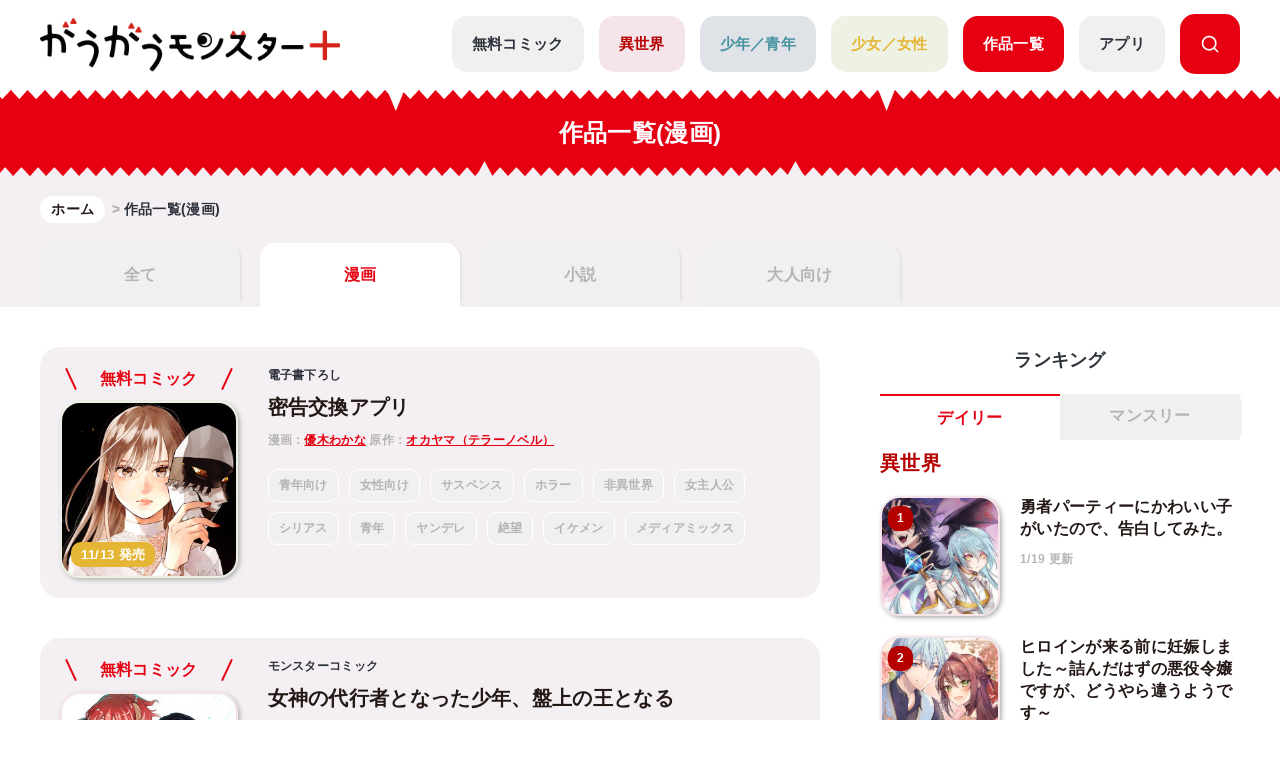

--- FILE ---
content_type: text/html; charset=UTF-8
request_url: https://gaugau.futabanet.jp/comics?page=10
body_size: 135317
content:
<!DOCTYPE html>
<html lang="ja">

<head>
  <meta charset="UTF-8">
  <meta name="viewport" content="width=device-width, initial-scale=1, viewport-fit=cover">
  <meta name="format-detection" content="telephone=no">
  <meta http-equiv="X-UA-Compatible" content="IE=edge">
  <title>(10ページ目)作品一覧(漫画) | 無料・試し読み豊富、Web漫画・コミックサイト がうがうモンスター＋</title>
  <meta name="description" content="(10ページ目)作品一覧(漫画)。【無料・双葉社の公式コミックサイト】「小説家になろう」「カクヨム」系作品を中心とした「モンスターコミックス」他、「アクションコミックス」「ジュールコミックス」など、双葉社の漫画をすべて無料で配信！ コミックスだけでなく、「モンスター文庫」「Ｍノベルス」の発売日情報なども発信中！">
  
  <script type="text/javascript" async crossorigin="anonymous" src="https://tag.aticdn.net/piano-analytics.js"></script>
  <script>(function(src){var a=document.createElement("script");a.type="text/javascript";a.async=true;a.src=src;var b=document.getElementsByTagName("script")[0];b.parentNode.insertBefore(a,b)})("https://experience-ap.piano.io/xbuilder/experience/load?aid=qJ1yjFyOpj");</script>
  <script defer src="https://gaugau.futabanet.jp/esp-service-worker.js"></script>

    <meta property="og:type" content="website">
    <meta property="og:url" content="https://gaugau.futabanet.jp/comics">
  <meta property="og:site_name" content="面白さモンスター級のラノベ漫画・コミック・小説サイト がうがうモンスター＋【毎日無料】">
  <meta property="og:title" content="(10ページ目)作品一覧(漫画) | 無料・試し読み豊富、Web漫画・コミックサイト がうがうモンスター＋">
  <meta property="og:description" content="(10ページ目)作品一覧(漫画)。【無料・双葉社の公式コミックサイト】「小説家になろう」「カクヨム」系作品を中心とした「モンスターコミックス」他、「アクションコミックス」「ジュールコミックス」など、双葉社の漫画をすべて無料で配信！ コミックスだけでなく、「モンスター文庫」「Ｍノベルス」の発売日情報なども発信中！">
  <meta property="og:image" content="https://gaugau.futabanet.jp/img/common/ogp.jpg">
    
      <link rel="canonical" href="https://gaugau.futabanet.jp/comics?page=10">

  <!-- twitter card -->
  <meta name="twitter:card" content="summary_large_image" />
  <meta name="twitter:url" content="https://gaugau.futabanet.jp/comics" />
  <meta name="twitter:title" content="(10ページ目)作品一覧(漫画) | 無料・試し読み豊富、Web漫画・コミックサイト がうがうモンスター＋"/>
  <meta name="twitter:description" content="(10ページ目)作品一覧(漫画)。【無料・双葉社の公式コミックサイト】「小説家になろう」「カクヨム」系作品を中心とした「モンスターコミックス」他、「アクションコミックス」「ジュールコミックス」など、双葉社の漫画をすべて無料で配信！ コミックスだけでなく、「モンスター文庫」「Ｍノベルス」の発売日情報なども発信中！" />
  <meta name="twitter:image" content="https://gaugau.futabanet.jp/img/common/ogp.jpg" />
  <meta name="twitter:site" content="面白さモンスター級のラノベ漫画・コミック・小説サイト がうがうモンスター＋【毎日無料】" />

  <!-- ファビコン -->
  <link rel="icon" href="https://gaugau.futabanet.jp/img/favicon.ico" type="image/vnd.microsoft.icon">
  <link rel="shortcut icon" href="https://gaugau.futabanet.jp/img/favicon.ico" type="image/x-icon">
  <link rel="apple-touch-icon" href="https://gaugau.futabanet.jp/img/apple-touch-icon-180x180.png" sizes="180x180">
  <link rel="icon" type="image/png" href="https://gaugau.futabanet.jp/img/android-chrome-192x192.png" sizes="192x192">

  <script type="application/ld+json">
    {
      "@context" : "https://schema.org",
      "@type" : "WebSite",
      "name" : "がうがうモンスター＋",
      "alternateName" : ["がうがうモンスター"],
      "url" : "https://gaugau.futabanet.jp/"
    }
  </script>

  
  <meta name="cXenseParse:articleid" content="comics" />
<meta name="cXenseParse:pageclass" content="frontpage"/>
  <meta name="cXenseParse:url" content="https://gaugau.futabanet.jp/comics" />
  <meta name="cXenseParse:ftb-viewer" content="NO" />
  <meta name="cXenseParse:ftb-adult-flg" content="false" />
  
  <!-- Google Tag Manager -->
        <script>(function(w,d,s,l,i){w[l]=w[l]||[];w[l].push({'gtm.start':
        new Date().getTime(),event:'gtm.js'});var f=d.getElementsByTagName(s)[0],
        j=d.createElement(s),dl=l!='dataLayer'?'&l='+l:'';j.async=true;j.src=
        'https://www.googletagmanager.com/gtm.js?id='+i+dl;f.parentNode.insertBefore(j,f);
        })(window,document,'script','dataLayer','GTM-WRRS37S');</script>
        <!-- End Google Tag Manager -->
        <!-- Google Tag Manager -->
        <script>(function(w,d,s,l,i){w[l]=w[l]||[];w[l].push({'gtm.start':
        new Date().getTime(),event:'gtm.js'});var f=d.getElementsByTagName(s)[0],
        j=d.createElement(s),dl=l!='dataLayer'?'&l='+l:'';j.async=true;j.src=
        'https://www.googletagmanager.com/gtm.js?id='+i+dl;f.parentNode.insertBefore(j,f);
        })(window,document,'script','dataLayer','GTM-K8NC2425');</script>
        <!-- End Google Tag Manager -->
        
    
  
  <script>
    const mobileBreakpoint = 768;
    const screenWidth = window.innerWidth;
    let mode;
      if (screenWidth < mobileBreakpoint) {
        mode = 'sp';
      } else {
        mode = 'pc';
      }
  </script>

  
  <script>
    function setScriptElement(tempElementId, arrayAtributes, isTempElemetRemove = true) {
        const targetElement = document.getElementById(tempElementId);
        const script = document.createElement('script');
        script.src = arrayAtributes['src'];
        if (arrayAtributes['async']) {
          script.async = arrayAtributes['async'];
        }
        if (arrayAtributes['crossorigin']) {
          script.crossOrigin = arrayAtributes['crossorigin'];
        }
        if (arrayAtributes['data-ad-client']) {
          script.setAttribute('data-ad-client', arrayAtributes['data-ad-client']);
        }
        if (arrayAtributes['data-overlays']) {
          script.setAttribute('data-overlays', arrayAtributes['data-overlays']);
        }
        if (arrayAtributes['data-checked-head']) {
          script.setAttribute('data-checked-head', arrayAtributes['data-checked-head']);
        }
        targetElement.after(script);
        if (isTempElemetRemove) {
          targetElement.remove();
        }
      }
  </script>

  
  
      
    <link rel="preload" as="style" href="https://gaugau.futabanet.jp/build/assets/style-f55dfc6e.css" /><link rel="modulepreload" href="https://gaugau.futabanet.jp/build/assets/app-6b1ce320.js" /><link rel="modulepreload" href="https://gaugau.futabanet.jp/build/assets/axios-c24e582b.js" /><link rel="modulepreload" href="https://gaugau.futabanet.jp/build/assets/slick-72e7a463.js" /><link rel="modulepreload" href="https://gaugau.futabanet.jp/build/assets/_contents-f42c1334.js" /><link rel="stylesheet" href="https://gaugau.futabanet.jp/build/assets/style-f55dfc6e.css" /><script type="module" src="https://gaugau.futabanet.jp/build/assets/app-6b1ce320.js"></script>  </head>


<body id="top">
    <!-- Google Tag Manager (noscript) -->
        <noscript><iframe src="https://www.googletagmanager.com/ns.html?id=GTM-WRRS37S"
        height="0" width="0" style="display:none;visibility:hidden"></iframe></noscript>
        <!-- End Google Tag Manager (noscript) -->
        <!-- Google Tag Manager (noscript) -->
        <noscript><iframe src="https://www.googletagmanager.com/ns.html?id=GTM-K8NC2425"
        height="0" width="0" style="display:none;visibility:hidden"></iframe></noscript>
        <!-- End Google Tag Manager (noscript) -->
        
    
    
    <header class="header out-header">
    <div class="header__wrap">
                <div class="header__logo">
            <a href="https://gaugau.futabanet.jp">
                <img src="https://gaugau.futabanet.jp/img/common/logo.png" alt="面白さモンスター級のラノベ漫画・コミック・小説サイト が
うがうモンスター＋【毎日無料】">
            </a>
        </div>
        
        <div class="header__app mbOn">
            <a class="header__appIcon" href="https://gaugau.futabanet.jp/list/app">
            <img src="https://gaugau.futabanet.jp/img/common/icon_app.svg" alt="アプリ">
            </a>
        </div>

        <div class="hamburger">
            <div class="hamburger__pipe">
                <img src="https://gaugau.futabanet.jp/img/common/sp_menu.gif" alt="面白さモンスター級のラノベ漫画・コミック・小説サイト がうがうモンスター＋【毎日無料】">
            </div>
        </div>

        <div class="header__search mbOn">
            <a class="header__searchIcon" href="https://gaugau.futabanet.jp/list/search">
            <img src="https://gaugau.futabanet.jp/img/common/icon_search.svg" alt="検索する">
            </a>
        </div>

        <div class="drower">
            <div class="drower__list">
                <div class="drower__listItem">
                    <a class="drower__listLink " href="https://gaugau.futabanet.jp">
                        HOME
                    </a>
                </div>
                <div class="drower__listItem">
                    <a class="drower__listLink " href="https://gaugau.futabanet.jp/list/serial">
                        無料コミック
                    </a>
                </div>
                <div class="drower__listItem">
                    <a class="drower__listLink -isekai " href="https://gaugau.futabanet.jp/I">
                        異世界
                    </a>
                </div>
                <div class="drower__listItem">
                    <a class="drower__listLink -youth " href="https://gaugau.futabanet.jp/M">
                        少年／青年
                    </a>
                </div>
                <div class="drower__listItem">
                    <a class="drower__listLink -woman " href="https://gaugau.futabanet.jp/F">
                        少女／女性
                    </a>
                </div>
                <div class="drower__listItem">
                    <a class="drower__listLink -active" href="https://gaugau.futabanet.jp/list/works">
                        作品一覧
                    </a>
                </div>
                <div class="drower__listItem">
                    <a class="drower__listLink " href="https://gaugau.futabanet.jp/list/app">
                        アプリ
                    </a>
                </div>
                <div class="drower__listItem mbOff">
                    <a class="drower__listLink -search" href="https://gaugau.futabanet.jp/list/search">
                        <div class="drower__icon">
                        <svg viewBox="0 0 36 36" xmlns="http://www.w3.org/2000/svg" xmlns:xlink="http://www.w3.org/1999/xlink">
                                <clipPath id="icon_search">
                                    <path d="m343 760h36v36h-36z"></path>
                                </clipPath>
                                <g clip-path="url(#icon_search)" transform="translate(-343 -760)">
                                    <path d="m-1291.06-6733.939-5.512-5.512a13.4 13.4 0 0 1 -8.428 2.951 13.411 13.411 0 0 1 -9.546-3.953 13.412 13.412 0 0 1 -3.954-9.547 13.419 13.419 0 0 1 3.955-9.546 13.411 13.411 0 0 1 9.545-3.954 13.417 13.417 0 0 1 9.546 3.953 13.417 13.417 0 0 1 3.954 9.547 13.4 13.4 0 0 1 -2.951 8.428l5.512 5.511a1.5 1.5 0 0 1 0 2.122 1.5 1.5 0 0 1 -1.061.439 1.492 1.492 0 0 1 -1.06-.439zm-24.44-16.061a10.512 10.512 0 0 0 10.5 10.5 10.465 10.465 0 0 0 7.307-2.966c.033-.041.069-.081.108-.12a1.481 1.481 0 0 1 .12-.108 10.466 10.466 0 0 0 2.965-7.306 10.512 10.512 0 0 0 -10.5-10.5 10.512 10.512 0 0 0 -10.5 10.5z" transform="translate(1664.501 7526.5)"></path>
                                </g>
                            </svg>
                        </div>

                    </a>
                </div>
            </div>
        </div><!-- /.drower -->
    </div><!-- /.header -->
    <div class="header__kiba"></div>
</header>

    <section class="pageTitle">

    <div class="pageTitle__wrap">
        <h1>作品一覧(漫画)</h1>
    </div>
    <div class="pageTitle__kiba"></div>

</section>

<section class="l_layoutWrapper works">

    <div class="breadcrumbs">
        <div class="breadcrumbs__wrap">
            <ol class="breadcrumb" itemscope itemtype="https://schema.org/BreadcrumbList">
                <li itemprop="itemListElement" itemscope itemtype="https://schema.org/ListItem">
                    <a itemprop="item" href="https://gaugau.futabanet.jp">
                        <span itemprop="name">ホーム</span>
                    </a>
                    <meta itemprop="position" content="1" />
                </li>

                <li itemprop="itemListElement" itemscope itemtype="https://schema.org/ListItem">
                    <span itemprop="name">作品一覧(漫画)</span>
                    <meta itemprop="position" content="2" />
                </li>
            </ol>
        </div>
    </div><!-- /.パンくず -->

    
        

    <div class="tab">
        <ul class="tab__list">
            <li><a class="tab__item" href="https://gaugau.futabanet.jp/list/works">全て</a></li>
            <li class="tab__item active">漫画</li>
            <li><a class="tab__item" href="https://gaugau.futabanet.jp/novels">小説</a></li>
            <li><a class="tab__item" href="https://gaugau.futabanet.jp/gus">大人向け</a></li>
        </ul>
    </div><!-- /.ページ切り替え -->

    <div class="l_layoutContent">

        <div class="l_layoutLeft">


                <div class="works__list">

                    <div class="works__grid">
                                                    <div class="list__box  -free ">
                                <a class="thumbnail -woman" href="https://gaugau.futabanet.jp/list/work/fyhdYTtCCc9or3aym1mTiXPAr">
                                                                            <div class="attention">
                                            <p>無料コミック</p>
                                        </div>
                                                                        <div class="img">
                                        <img src="https://gaugau.futabanet.jp/images/books/adjusted/e4179d35-554f-4087-8346-7a9693b834f6.jpg" class="img-books" alt="">
                                                                                    <div class="icon icon-red">11/13 発売</div>
                                                                            </div>
                                </a>
                                <div id="list__text" class="list__text">
                                    <h3>電子書下ろし</h3>
                                    <h4><a href="https://gaugau.futabanet.jp/list/work/fyhdYTtCCc9or3aym1mTiXPAr">密告交換アプリ</a></h4>
                                    <span>
                                                                                                                                    漫画：<a href="https://gaugau.futabanet.jp/list/author/%E5%84%AA%E6%9C%A8%E3%82%8F%E3%81%8B%E3%81%AA">優木わかな</a>
                                                                                                                                                                                原作：<a href="https://gaugau.futabanet.jp/list/author/%E3%82%AA%E3%82%AB%E3%83%A4%E3%83%9E%EF%BC%88%E3%83%86%E3%83%A9%E3%83%BC%E3%83%8E%E3%83%99%E3%83%AB%EF%BC%89">オカヤマ（テラーノベル）</a>
                                                                                                                        </span>
                                    <div class="list__link mbOff">
                                                                                    <div class="tags">
                                                <div class="tag">
                                                                                                            <a class="tag__item" href="https://gaugau.futabanet.jp/list/tag/%E9%9D%92%E5%B9%B4%E5%90%91%E3%81%91">青年向け</a>
                                                                                                            <a class="tag__item" href="https://gaugau.futabanet.jp/list/tag/%E5%A5%B3%E6%80%A7%E5%90%91%E3%81%91">女性向け</a>
                                                                                                            <a class="tag__item" href="https://gaugau.futabanet.jp/list/tag/%E3%82%B5%E3%82%B9%E3%83%9A%E3%83%B3%E3%82%B9">サスペンス</a>
                                                                                                            <a class="tag__item" href="https://gaugau.futabanet.jp/list/tag/%E3%83%9B%E3%83%A9%E3%83%BC">ホラー</a>
                                                                                                            <a class="tag__item" href="https://gaugau.futabanet.jp/list/tag/%E9%9D%9E%E7%95%B0%E4%B8%96%E7%95%8C">非異世界</a>
                                                                                                            <a class="tag__item" href="https://gaugau.futabanet.jp/list/tag/%E5%A5%B3%E4%B8%BB%E4%BA%BA%E5%85%AC">女主人公</a>
                                                                                                            <a class="tag__item" href="https://gaugau.futabanet.jp/list/tag/%E3%82%B7%E3%83%AA%E3%82%A2%E3%82%B9">シリアス</a>
                                                                                                            <a class="tag__item" href="https://gaugau.futabanet.jp/list/tag/%E9%9D%92%E5%B9%B4">青年</a>
                                                                                                            <a class="tag__item" href="https://gaugau.futabanet.jp/list/tag/%E3%83%A4%E3%83%B3%E3%83%87%E3%83%AC">ヤンデレ</a>
                                                                                                            <a class="tag__item" href="https://gaugau.futabanet.jp/list/tag/%E7%B5%B6%E6%9C%9B">絶望</a>
                                                                                                            <a class="tag__item" href="https://gaugau.futabanet.jp/list/tag/%E3%82%A4%E3%82%B1%E3%83%A1%E3%83%B3">イケメン</a>
                                                                                                            <a class="tag__item" href="https://gaugau.futabanet.jp/list/tag/%E3%83%A1%E3%83%87%E3%82%A3%E3%82%A2%E3%83%9F%E3%83%83%E3%82%AF%E3%82%B9">メディアミックス</a>
                                                                                                    </div><!-- /.tag -->
                                            </div><!-- /.tags -->
                                                                                
                                    </div><!-- /.list__link -->
                                </div>
                            </div>
                            <div class="list__link mbOn">
                                                                    <div class="tags">
                                        <div class="tag">
                                                                                            <a class="tag__item" href="https://gaugau.futabanet.jp/list/tag/%E9%9D%92%E5%B9%B4%E5%90%91%E3%81%91">青年向け</a>
                                                                                            <a class="tag__item" href="https://gaugau.futabanet.jp/list/tag/%E5%A5%B3%E6%80%A7%E5%90%91%E3%81%91">女性向け</a>
                                                                                            <a class="tag__item" href="https://gaugau.futabanet.jp/list/tag/%E3%82%B5%E3%82%B9%E3%83%9A%E3%83%B3%E3%82%B9">サスペンス</a>
                                                                                            <a class="tag__item" href="https://gaugau.futabanet.jp/list/tag/%E3%83%9B%E3%83%A9%E3%83%BC">ホラー</a>
                                                                                            <a class="tag__item" href="https://gaugau.futabanet.jp/list/tag/%E9%9D%9E%E7%95%B0%E4%B8%96%E7%95%8C">非異世界</a>
                                                                                            <a class="tag__item" href="https://gaugau.futabanet.jp/list/tag/%E5%A5%B3%E4%B8%BB%E4%BA%BA%E5%85%AC">女主人公</a>
                                                                                            <a class="tag__item" href="https://gaugau.futabanet.jp/list/tag/%E3%82%B7%E3%83%AA%E3%82%A2%E3%82%B9">シリアス</a>
                                                                                            <a class="tag__item" href="https://gaugau.futabanet.jp/list/tag/%E9%9D%92%E5%B9%B4">青年</a>
                                                                                            <a class="tag__item" href="https://gaugau.futabanet.jp/list/tag/%E3%83%A4%E3%83%B3%E3%83%87%E3%83%AC">ヤンデレ</a>
                                                                                            <a class="tag__item" href="https://gaugau.futabanet.jp/list/tag/%E7%B5%B6%E6%9C%9B">絶望</a>
                                                                                            <a class="tag__item" href="https://gaugau.futabanet.jp/list/tag/%E3%82%A4%E3%82%B1%E3%83%A1%E3%83%B3">イケメン</a>
                                                                                            <a class="tag__item" href="https://gaugau.futabanet.jp/list/tag/%E3%83%A1%E3%83%87%E3%82%A3%E3%82%A2%E3%83%9F%E3%83%83%E3%82%AF%E3%82%B9">メディアミックス</a>
                                                                                    </div><!-- /.tag -->
                                    </div><!-- /.tags -->
                                                                
                            </div><!-- /.リストブロック -->
                                                    <div class="list__box  -free ">
                                <a class="thumbnail -isekai" href="https://gaugau.futabanet.jp/list/work/649d243aa53aef9e19000004">
                                                                            <div class="attention">
                                            <p>無料コミック</p>
                                        </div>
                                                                        <div class="img">
                                        <img src="https://gaugau.futabanet.jp/images/books/adjusted/6b1102e4-ec2f-4bea-b959-ea7cbbaeca41.jpg" class="img-books" alt="">
                                                                                    <div class="icon icon-red">11/11 発売</div>
                                                                            </div>
                                </a>
                                <div id="list__text" class="list__text">
                                    <h3>モンスターコミック</h3>
                                    <h4><a href="https://gaugau.futabanet.jp/list/work/649d243aa53aef9e19000004">女神の代行者となった少年、盤上の王となる</a></h4>
                                    <span>
                                                                                                                                    漫画：<a href="https://gaugau.futabanet.jp/list/author/%E3%81%8B%E3%81%8B%E3%82%89">かから</a>
                                                                                                                                                                                原作：<a href="https://gaugau.futabanet.jp/list/author/%E8%92%BC%E4%BA%95%E7%BE%8E%E7%B4%97">蒼井美紗</a>
                                                                                                                                                                                キャラクター原案：<a href="https://gaugau.futabanet.jp/list/author/fixro2n">fixro2n</a>
                                                                                                                        </span>
                                    <div class="list__link mbOff">
                                                                                    <div class="tags">
                                                <div class="tag">
                                                                                                            <a class="tag__item" href="https://gaugau.futabanet.jp/list/tag/%E6%AD%B4%E5%8F%B2">歴史</a>
                                                                                                            <a class="tag__item" href="https://gaugau.futabanet.jp/list/tag/%E3%83%84%E3%83%B3%E3%83%87%E3%83%AC">ツンデレ</a>
                                                                                                            <a class="tag__item" href="https://gaugau.futabanet.jp/list/tag/%E5%AD%A6%E5%9C%92">学園</a>
                                                                                                            <a class="tag__item" href="https://gaugau.futabanet.jp/list/tag/%E3%82%B9%E3%83%AD%E3%83%BC%E3%83%A9%E3%82%A4%E3%83%95">スローライフ</a>
                                                                                                            <a class="tag__item" href="https://gaugau.futabanet.jp/list/tag/%E5%B0%91%E5%B9%B4%E5%90%91%E3%81%91">少年向け</a>
                                                                                                            <a class="tag__item" href="https://gaugau.futabanet.jp/list/tag/%E9%9D%92%E5%B9%B4%E5%90%91%E3%81%91">青年向け</a>
                                                                                                            <a class="tag__item" href="https://gaugau.futabanet.jp/list/tag/%E6%81%8B%E6%84%9B">恋愛</a>
                                                                                                            <a class="tag__item" href="https://gaugau.futabanet.jp/list/tag/%E3%82%A2%E3%82%AF%E3%82%B7%E3%83%A7%E3%83%B3">アクション</a>
                                                                                                            <a class="tag__item" href="https://gaugau.futabanet.jp/list/tag/%E3%83%90%E3%83%88%E3%83%AB">バトル</a>
                                                                                                            <a class="tag__item" href="https://gaugau.futabanet.jp/list/tag/%E7%95%B0%E4%B8%96%E7%95%8C">異世界</a>
                                                                                                            <a class="tag__item" href="https://gaugau.futabanet.jp/list/tag/%E3%83%95%E3%82%A1%E3%83%B3%E3%82%BF%E3%82%B8%E3%83%BC">ファンタジー</a>
                                                                                                            <a class="tag__item" href="https://gaugau.futabanet.jp/list/tag/%E9%95%B7%E6%9C%9F%E9%80%A3%E8%BC%89">長期連載</a>
                                                                                                            <a class="tag__item" href="https://gaugau.futabanet.jp/list/tag/%E5%B0%91%E5%B9%B4">少年</a>
                                                                                                            <a class="tag__item" href="https://gaugau.futabanet.jp/list/tag/%E9%9D%92%E5%B9%B4">青年</a>
                                                                                                            <a class="tag__item" href="https://gaugau.futabanet.jp/list/tag/%E7%B5%B6%E6%9C%9B">絶望</a>
                                                                                                            <a class="tag__item" href="https://gaugau.futabanet.jp/list/tag/%E5%B9%BC%E9%A6%B4%E6%9F%93">幼馴染</a>
                                                                                                            <a class="tag__item" href="https://gaugau.futabanet.jp/list/tag/%E6%9C%80%E5%BC%B7">最強</a>
                                                                                                            <a class="tag__item" href="https://gaugau.futabanet.jp/list/tag/%E7%BE%8E%E5%B0%91%E5%A5%B3">美少女</a>
                                                                                                            <a class="tag__item" href="https://gaugau.futabanet.jp/list/tag/%E7%BE%8E%E4%BA%BA">美人</a>
                                                                                                            <a class="tag__item" href="https://gaugau.futabanet.jp/list/tag/%E5%86%92%E9%99%BA">冒険</a>
                                                                                                            <a class="tag__item" href="https://gaugau.futabanet.jp/list/tag/%E9%AD%94%E6%B3%95">魔法</a>
                                                                                                    </div><!-- /.tag -->
                                            </div><!-- /.tags -->
                                                                                
                                    </div><!-- /.list__link -->
                                </div>
                            </div>
                            <div class="list__link mbOn">
                                                                    <div class="tags">
                                        <div class="tag">
                                                                                            <a class="tag__item" href="https://gaugau.futabanet.jp/list/tag/%E6%AD%B4%E5%8F%B2">歴史</a>
                                                                                            <a class="tag__item" href="https://gaugau.futabanet.jp/list/tag/%E3%83%84%E3%83%B3%E3%83%87%E3%83%AC">ツンデレ</a>
                                                                                            <a class="tag__item" href="https://gaugau.futabanet.jp/list/tag/%E5%AD%A6%E5%9C%92">学園</a>
                                                                                            <a class="tag__item" href="https://gaugau.futabanet.jp/list/tag/%E3%82%B9%E3%83%AD%E3%83%BC%E3%83%A9%E3%82%A4%E3%83%95">スローライフ</a>
                                                                                            <a class="tag__item" href="https://gaugau.futabanet.jp/list/tag/%E5%B0%91%E5%B9%B4%E5%90%91%E3%81%91">少年向け</a>
                                                                                            <a class="tag__item" href="https://gaugau.futabanet.jp/list/tag/%E9%9D%92%E5%B9%B4%E5%90%91%E3%81%91">青年向け</a>
                                                                                            <a class="tag__item" href="https://gaugau.futabanet.jp/list/tag/%E6%81%8B%E6%84%9B">恋愛</a>
                                                                                            <a class="tag__item" href="https://gaugau.futabanet.jp/list/tag/%E3%82%A2%E3%82%AF%E3%82%B7%E3%83%A7%E3%83%B3">アクション</a>
                                                                                            <a class="tag__item" href="https://gaugau.futabanet.jp/list/tag/%E3%83%90%E3%83%88%E3%83%AB">バトル</a>
                                                                                            <a class="tag__item" href="https://gaugau.futabanet.jp/list/tag/%E7%95%B0%E4%B8%96%E7%95%8C">異世界</a>
                                                                                            <a class="tag__item" href="https://gaugau.futabanet.jp/list/tag/%E3%83%95%E3%82%A1%E3%83%B3%E3%82%BF%E3%82%B8%E3%83%BC">ファンタジー</a>
                                                                                            <a class="tag__item" href="https://gaugau.futabanet.jp/list/tag/%E9%95%B7%E6%9C%9F%E9%80%A3%E8%BC%89">長期連載</a>
                                                                                            <a class="tag__item" href="https://gaugau.futabanet.jp/list/tag/%E5%B0%91%E5%B9%B4">少年</a>
                                                                                            <a class="tag__item" href="https://gaugau.futabanet.jp/list/tag/%E9%9D%92%E5%B9%B4">青年</a>
                                                                                            <a class="tag__item" href="https://gaugau.futabanet.jp/list/tag/%E7%B5%B6%E6%9C%9B">絶望</a>
                                                                                            <a class="tag__item" href="https://gaugau.futabanet.jp/list/tag/%E5%B9%BC%E9%A6%B4%E6%9F%93">幼馴染</a>
                                                                                            <a class="tag__item" href="https://gaugau.futabanet.jp/list/tag/%E6%9C%80%E5%BC%B7">最強</a>
                                                                                            <a class="tag__item" href="https://gaugau.futabanet.jp/list/tag/%E7%BE%8E%E5%B0%91%E5%A5%B3">美少女</a>
                                                                                            <a class="tag__item" href="https://gaugau.futabanet.jp/list/tag/%E7%BE%8E%E4%BA%BA">美人</a>
                                                                                            <a class="tag__item" href="https://gaugau.futabanet.jp/list/tag/%E5%86%92%E9%99%BA">冒険</a>
                                                                                            <a class="tag__item" href="https://gaugau.futabanet.jp/list/tag/%E9%AD%94%E6%B3%95">魔法</a>
                                                                                    </div><!-- /.tag -->
                                    </div><!-- /.tags -->
                                                                
                            </div><!-- /.リストブロック -->
                                                    <div class="list__box  -free ">
                                <a class="thumbnail -isekai" href="https://gaugau.futabanet.jp/list/work/64744f2f905bd4420f000003">
                                                                            <div class="attention">
                                            <p>無料コミック</p>
                                        </div>
                                                                        <div class="img">
                                        <img src="https://gaugau.futabanet.jp/images/books/adjusted/4d0ea522-cb17-48e7-be63-f0e9007cfc0c.jpg" class="img-books" alt="">
                                                                                    <div class="icon icon-red">11/10 発売</div>
                                                                            </div>
                                </a>
                                <div id="list__text" class="list__text">
                                    <h3>モンスターコミック</h3>
                                    <h4><a href="https://gaugau.futabanet.jp/list/work/64744f2f905bd4420f000003">苦節四年、理想の聖女を演じるのに疲れました ～便利屋扱いする国は捨て“白魔導士”となり旅に出る～</a></h4>
                                    <span>
                                                                                                                                    漫画：<a href="https://gaugau.futabanet.jp/list/author/%E8%9C%82%E8%93%AE%E8%8A%B1%E3%83%9E%E3%83%AB%E3%83%A2">蜂蓮花マルモ</a>
                                                                                                                                                                                原作：<a href="https://gaugau.futabanet.jp/list/author/%E3%82%A4%E3%83%B3%E3%83%90%E3%83%BC%E3%82%BF%E3%83%BC%E3%82%A8%E3%82%A2%E3%82%B3%E3%83%B3">インバーターエアコン</a>
                                                                                                                                                                                キャラクター原案：<a href="https://gaugau.futabanet.jp/list/author/%E3%82%A2%E3%83%AC%E3%82%A2">アレア</a>
                                                                                                                        </span>
                                    <div class="list__link mbOff">
                                                                                    <div class="tags">
                                                <div class="tag">
                                                                                                            <a class="tag__item" href="https://gaugau.futabanet.jp/list/tag/%E3%82%82%E3%81%B5%E3%82%82%E3%81%B5">もふもふ</a>
                                                                                                            <a class="tag__item" href="https://gaugau.futabanet.jp/list/tag/%E5%A5%B3%E4%B8%BB%E4%BA%BA%E5%85%AC">女主人公</a>
                                                                                                            <a class="tag__item" href="https://gaugau.futabanet.jp/list/tag/%E3%83%90%E3%83%88%E3%83%AB">バトル</a>
                                                                                                            <a class="tag__item" href="https://gaugau.futabanet.jp/list/tag/%E3%83%81%E3%83%BC%E3%83%88">チート</a>
                                                                                                            <a class="tag__item" href="https://gaugau.futabanet.jp/list/tag/%E6%9C%80%E5%BC%B7">最強</a>
                                                                                                            <a class="tag__item" href="https://gaugau.futabanet.jp/list/tag/%E7%8D%A3%E4%BA%BA">獣人</a>
                                                                                                    </div><!-- /.tag -->
                                            </div><!-- /.tags -->
                                                                                
                                    </div><!-- /.list__link -->
                                </div>
                            </div>
                            <div class="list__link mbOn">
                                                                    <div class="tags">
                                        <div class="tag">
                                                                                            <a class="tag__item" href="https://gaugau.futabanet.jp/list/tag/%E3%82%82%E3%81%B5%E3%82%82%E3%81%B5">もふもふ</a>
                                                                                            <a class="tag__item" href="https://gaugau.futabanet.jp/list/tag/%E5%A5%B3%E4%B8%BB%E4%BA%BA%E5%85%AC">女主人公</a>
                                                                                            <a class="tag__item" href="https://gaugau.futabanet.jp/list/tag/%E3%83%90%E3%83%88%E3%83%AB">バトル</a>
                                                                                            <a class="tag__item" href="https://gaugau.futabanet.jp/list/tag/%E3%83%81%E3%83%BC%E3%83%88">チート</a>
                                                                                            <a class="tag__item" href="https://gaugau.futabanet.jp/list/tag/%E6%9C%80%E5%BC%B7">最強</a>
                                                                                            <a class="tag__item" href="https://gaugau.futabanet.jp/list/tag/%E7%8D%A3%E4%BA%BA">獣人</a>
                                                                                    </div><!-- /.tag -->
                                    </div><!-- /.tags -->
                                                                
                            </div><!-- /.リストブロック -->
                                                    <div class="list__box  -free ">
                                <a class="thumbnail -isekai" href="https://gaugau.futabanet.jp/list/work/6228579877656104e5010000">
                                                                            <div class="attention">
                                            <p>無料コミック</p>
                                        </div>
                                                                        <div class="img">
                                        <img src="https://gaugau.futabanet.jp/images/books/adjusted/7715a690-d593-4925-a34d-6fe7408f300c.jpg" class="img-books" alt="">
                                                                                    <div class="icon icon-red">11/10 発売</div>
                                                                            </div>
                                </a>
                                <div id="list__text" class="list__text">
                                    <h3>モンスターコミック</h3>
                                    <h4><a href="https://gaugau.futabanet.jp/list/work/6228579877656104e5010000">厳つい顔で凶悪騎士団長と恐れられる公爵様の最後の婚活相手は社交界の幻の花でした</a></h4>
                                    <span>
                                                                                                                                    漫画：<a href="https://gaugau.futabanet.jp/list/author/%E5%A6%82%E6%9C%88%E6%B8%85%E8%8F%AF">如月清華</a>
                                                                                                                                                                                原作：<a href="https://gaugau.futabanet.jp/list/author/%E3%82%B5%E3%83%A4%E3%83%9E%E3%82%AB%E3%83%A4">サヤマカヤ</a>
                                                                                                                                                                                キャラクター原案：<a href="https://gaugau.futabanet.jp/list/author/%E5%8C%88%E6%AD%8C%E3%83%8F%E3%83%88%E3%83%AA">匈歌ハトリ</a>
                                                                                                                        </span>
                                    <div class="list__link mbOff">
                                                                                    <div class="tags">
                                                <div class="tag">
                                                                                                            <a class="tag__item" href="https://gaugau.futabanet.jp/list/tag/%E3%82%82%E3%81%B5%E3%82%82%E3%81%B5">もふもふ</a>
                                                                                                            <a class="tag__item" href="https://gaugau.futabanet.jp/list/tag/%E6%81%8B%E6%84%9B">恋愛</a>
                                                                                                            <a class="tag__item" href="https://gaugau.futabanet.jp/list/tag/%E6%88%A6%E4%BA%89">戦争</a>
                                                                                                            <a class="tag__item" href="https://gaugau.futabanet.jp/list/tag/%E7%B5%90%E5%A9%9A">結婚</a>
                                                                                                            <a class="tag__item" href="https://gaugau.futabanet.jp/list/tag/%E5%A5%B3%E6%80%A7%E5%90%91%E3%81%91">女性向け</a>
                                                                                                            <a class="tag__item" href="https://gaugau.futabanet.jp/list/tag/%E3%83%A9%E3%83%96%E3%82%B3%E3%83%A1">ラブコメ</a>
                                                                                                            <a class="tag__item" href="https://gaugau.futabanet.jp/list/tag/%E3%83%90%E3%83%88%E3%83%AB">バトル</a>
                                                                                                            <a class="tag__item" href="https://gaugau.futabanet.jp/list/tag/%E3%81%AA%E3%82%8D%E3%81%86">なろう</a>
                                                                                                            <a class="tag__item" href="https://gaugau.futabanet.jp/list/tag/%E9%A8%8E%E5%A3%AB">騎士</a>
                                                                                                            <a class="tag__item" href="https://gaugau.futabanet.jp/list/tag/%E7%99%92%E3%81%97">癒し</a>
                                                                                                    </div><!-- /.tag -->
                                            </div><!-- /.tags -->
                                                                                
                                    </div><!-- /.list__link -->
                                </div>
                            </div>
                            <div class="list__link mbOn">
                                                                    <div class="tags">
                                        <div class="tag">
                                                                                            <a class="tag__item" href="https://gaugau.futabanet.jp/list/tag/%E3%82%82%E3%81%B5%E3%82%82%E3%81%B5">もふもふ</a>
                                                                                            <a class="tag__item" href="https://gaugau.futabanet.jp/list/tag/%E6%81%8B%E6%84%9B">恋愛</a>
                                                                                            <a class="tag__item" href="https://gaugau.futabanet.jp/list/tag/%E6%88%A6%E4%BA%89">戦争</a>
                                                                                            <a class="tag__item" href="https://gaugau.futabanet.jp/list/tag/%E7%B5%90%E5%A9%9A">結婚</a>
                                                                                            <a class="tag__item" href="https://gaugau.futabanet.jp/list/tag/%E5%A5%B3%E6%80%A7%E5%90%91%E3%81%91">女性向け</a>
                                                                                            <a class="tag__item" href="https://gaugau.futabanet.jp/list/tag/%E3%83%A9%E3%83%96%E3%82%B3%E3%83%A1">ラブコメ</a>
                                                                                            <a class="tag__item" href="https://gaugau.futabanet.jp/list/tag/%E3%83%90%E3%83%88%E3%83%AB">バトル</a>
                                                                                            <a class="tag__item" href="https://gaugau.futabanet.jp/list/tag/%E3%81%AA%E3%82%8D%E3%81%86">なろう</a>
                                                                                            <a class="tag__item" href="https://gaugau.futabanet.jp/list/tag/%E9%A8%8E%E5%A3%AB">騎士</a>
                                                                                            <a class="tag__item" href="https://gaugau.futabanet.jp/list/tag/%E7%99%92%E3%81%97">癒し</a>
                                                                                    </div><!-- /.tag -->
                                    </div><!-- /.tags -->
                                                                
                            </div><!-- /.リストブロック -->
                                                    <div class="list__box  -free ">
                                <a class="thumbnail -isekai" href="https://gaugau.futabanet.jp/list/work/61e0e928776561d351000000">
                                                                            <div class="attention">
                                            <p>無料コミック</p>
                                        </div>
                                                                        <div class="img">
                                        <img src="https://gaugau.futabanet.jp/images/books/adjusted/c3fb0945-f3c5-4744-85f0-48362c3e55d6.jpg" class="img-books" alt="">
                                                                                    <div class="icon icon-red">11/10 発売</div>
                                                                            </div>
                                </a>
                                <div id="list__text" class="list__text">
                                    <h3>モンスターコミック</h3>
                                    <h4><a href="https://gaugau.futabanet.jp/list/work/61e0e928776561d351000000">淑女の鑑やめました。時を逆行した公爵令嬢は、わがままな妹に振り回されないよう性格悪く生き延びます！</a></h4>
                                    <span>
                                                                                                                                    漫画：<a href="https://gaugau.futabanet.jp/list/author/%E6%9E%97%E5%80%89%E5%90%89">林倉吉</a>
                                                                                                                                                                                漫画：<a href="https://gaugau.futabanet.jp/list/author/%E7%94%B1%E5%BC%8D%E9%87%8C%E3%81%82%E3%82%84">由弍里あや</a>
                                                                                                                                                                                原作：<a href="https://gaugau.futabanet.jp/list/author/%E7%B3%B8%E5%8A%A0%EF%BC%88%E3%83%84%E3%82%AE%E3%82%AF%E3%83%AB%EF%BC%89">糸加（ツギクル）</a>
                                                                                                                                                                                キャラクター原案：<a href="https://gaugau.futabanet.jp/list/author/%E6%9C%88%E6%88%B8">月戸</a>
                                                                                                                        </span>
                                    <div class="list__link mbOff">
                                                                                    <div class="tags">
                                                <div class="tag">
                                                                                                            <a class="tag__item" href="https://gaugau.futabanet.jp/list/tag/%E6%81%8B%E6%84%9B">恋愛</a>
                                                                                                            <a class="tag__item" href="https://gaugau.futabanet.jp/list/tag/%E6%81%8B">恋</a>
                                                                                                            <a class="tag__item" href="https://gaugau.futabanet.jp/list/tag/%E5%A5%B3%E4%B8%BB%E4%BA%BA%E5%85%AC">女主人公</a>
                                                                                                            <a class="tag__item" href="https://gaugau.futabanet.jp/list/tag/%E3%82%B7%E3%83%AA%E3%82%A2%E3%82%B9">シリアス</a>
                                                                                                            <a class="tag__item" href="https://gaugau.futabanet.jp/list/tag/%E6%BA%BA%E6%84%9B">溺愛</a>
                                                                                                            <a class="tag__item" href="https://gaugau.futabanet.jp/list/tag/%E3%82%A4%E3%82%B1%E3%83%A1%E3%83%B3">イケメン</a>
                                                                                                            <a class="tag__item" href="https://gaugau.futabanet.jp/list/tag/%E8%B2%B4%E6%97%8F">貴族</a>
                                                                                                            <a class="tag__item" href="https://gaugau.futabanet.jp/list/tag/%E6%82%AA%E5%BD%B9%E4%BB%A4%E5%AC%A2">悪役令嬢</a>
                                                                                                            <a class="tag__item" href="https://gaugau.futabanet.jp/list/tag/%E7%95%B0%E4%B8%96%E7%95%8C">異世界</a>
                                                                                                            <a class="tag__item" href="https://gaugau.futabanet.jp/list/tag/%E5%A5%B3%E6%80%A7%E5%90%91%E3%81%91">女性向け</a>
                                                                                                            <a class="tag__item" href="https://gaugau.futabanet.jp/list/tag/%E5%A6%B9">妹</a>
                                                                                                            <a class="tag__item" href="https://gaugau.futabanet.jp/list/tag/%E8%83%B8%E3%82%AD%E3%83%A5%E3%83%B3">胸キュン</a>
                                                                                                            <a class="tag__item" href="https://gaugau.futabanet.jp/list/tag/%E3%81%AA%E3%82%8D%E3%81%86">なろう</a>
                                                                                                            <a class="tag__item" href="https://gaugau.futabanet.jp/list/tag/%E7%B5%90%E5%A9%9A">結婚</a>
                                                                                                            <a class="tag__item" href="https://gaugau.futabanet.jp/list/tag/%E3%82%BF%E3%82%A4%E3%83%A0%E3%83%AA%E3%83%BC%E3%83%97">タイムリープ</a>
                                                                                                            <a class="tag__item" href="https://gaugau.futabanet.jp/list/tag/%E3%83%AB%E3%83%BC%E3%83%97%E3%82%82%E3%81%AE">ループもの</a>
                                                                                                            <a class="tag__item" href="https://gaugau.futabanet.jp/list/tag/%E7%8E%8B%E5%A4%AA%E5%AD%90">王太子</a>
                                                                                                            <a class="tag__item" href="https://gaugau.futabanet.jp/list/tag/%E4%BB%A4%E5%AC%A2">令嬢</a>
                                                                                                            <a class="tag__item" href="https://gaugau.futabanet.jp/list/tag/%E5%AD%A6%E5%9C%92">学園</a>
                                                                                                            <a class="tag__item" href="https://gaugau.futabanet.jp/list/tag/%E8%99%90%E3%81%92%E3%82%89%E3%82%8C">虐げられ</a>
                                                                                                            <a class="tag__item" href="https://gaugau.futabanet.jp/list/tag/%E3%81%96%E3%81%BE%E3%81%81">ざまぁ</a>
                                                                                                    </div><!-- /.tag -->
                                            </div><!-- /.tags -->
                                                                                
                                    </div><!-- /.list__link -->
                                </div>
                            </div>
                            <div class="list__link mbOn">
                                                                    <div class="tags">
                                        <div class="tag">
                                                                                            <a class="tag__item" href="https://gaugau.futabanet.jp/list/tag/%E6%81%8B%E6%84%9B">恋愛</a>
                                                                                            <a class="tag__item" href="https://gaugau.futabanet.jp/list/tag/%E6%81%8B">恋</a>
                                                                                            <a class="tag__item" href="https://gaugau.futabanet.jp/list/tag/%E5%A5%B3%E4%B8%BB%E4%BA%BA%E5%85%AC">女主人公</a>
                                                                                            <a class="tag__item" href="https://gaugau.futabanet.jp/list/tag/%E3%82%B7%E3%83%AA%E3%82%A2%E3%82%B9">シリアス</a>
                                                                                            <a class="tag__item" href="https://gaugau.futabanet.jp/list/tag/%E6%BA%BA%E6%84%9B">溺愛</a>
                                                                                            <a class="tag__item" href="https://gaugau.futabanet.jp/list/tag/%E3%82%A4%E3%82%B1%E3%83%A1%E3%83%B3">イケメン</a>
                                                                                            <a class="tag__item" href="https://gaugau.futabanet.jp/list/tag/%E8%B2%B4%E6%97%8F">貴族</a>
                                                                                            <a class="tag__item" href="https://gaugau.futabanet.jp/list/tag/%E6%82%AA%E5%BD%B9%E4%BB%A4%E5%AC%A2">悪役令嬢</a>
                                                                                            <a class="tag__item" href="https://gaugau.futabanet.jp/list/tag/%E7%95%B0%E4%B8%96%E7%95%8C">異世界</a>
                                                                                            <a class="tag__item" href="https://gaugau.futabanet.jp/list/tag/%E5%A5%B3%E6%80%A7%E5%90%91%E3%81%91">女性向け</a>
                                                                                            <a class="tag__item" href="https://gaugau.futabanet.jp/list/tag/%E5%A6%B9">妹</a>
                                                                                            <a class="tag__item" href="https://gaugau.futabanet.jp/list/tag/%E8%83%B8%E3%82%AD%E3%83%A5%E3%83%B3">胸キュン</a>
                                                                                            <a class="tag__item" href="https://gaugau.futabanet.jp/list/tag/%E3%81%AA%E3%82%8D%E3%81%86">なろう</a>
                                                                                            <a class="tag__item" href="https://gaugau.futabanet.jp/list/tag/%E7%B5%90%E5%A9%9A">結婚</a>
                                                                                            <a class="tag__item" href="https://gaugau.futabanet.jp/list/tag/%E3%82%BF%E3%82%A4%E3%83%A0%E3%83%AA%E3%83%BC%E3%83%97">タイムリープ</a>
                                                                                            <a class="tag__item" href="https://gaugau.futabanet.jp/list/tag/%E3%83%AB%E3%83%BC%E3%83%97%E3%82%82%E3%81%AE">ループもの</a>
                                                                                            <a class="tag__item" href="https://gaugau.futabanet.jp/list/tag/%E7%8E%8B%E5%A4%AA%E5%AD%90">王太子</a>
                                                                                            <a class="tag__item" href="https://gaugau.futabanet.jp/list/tag/%E4%BB%A4%E5%AC%A2">令嬢</a>
                                                                                            <a class="tag__item" href="https://gaugau.futabanet.jp/list/tag/%E5%AD%A6%E5%9C%92">学園</a>
                                                                                            <a class="tag__item" href="https://gaugau.futabanet.jp/list/tag/%E8%99%90%E3%81%92%E3%82%89%E3%82%8C">虐げられ</a>
                                                                                            <a class="tag__item" href="https://gaugau.futabanet.jp/list/tag/%E3%81%96%E3%81%BE%E3%81%81">ざまぁ</a>
                                                                                    </div><!-- /.tag -->
                                    </div><!-- /.tags -->
                                                                
                            </div><!-- /.リストブロック -->
                                                    <div class="list__box  -free ">
                                <a class="thumbnail -isekai" href="https://gaugau.futabanet.jp/list/work/63203cfaa53aef8e3a000000">
                                                                            <div class="attention">
                                            <p>無料コミック</p>
                                        </div>
                                                                        <div class="img">
                                        <img src="https://gaugau.futabanet.jp/images/books/adjusted/506af679-1e68-4893-b234-5830c0a6bfc2.jpg" class="img-books" alt="">
                                                                                    <div class="icon icon-red">11/10 発売</div>
                                                                            </div>
                                </a>
                                <div id="list__text" class="list__text">
                                    <h3>モンスターコミック</h3>
                                    <h4><a href="https://gaugau.futabanet.jp/list/work/63203cfaa53aef8e3a000000">愛さないといわれましても ～元魔王の伯爵令嬢は生真面目軍人に餌付けをされて幸せになる～</a></h4>
                                    <span>
                                                                                                                                    漫画：<a href="https://gaugau.futabanet.jp/list/author/%E7%9F%B3%E9%87%8E%E4%BA%BA%E8%A1%A3">石野人衣</a>
                                                                                                                                                                                原作：<a href="https://gaugau.futabanet.jp/list/author/%E8%B1%86%E7%94%B0%E9%BA%A6">豆田麦</a>
                                                                                                                                                                                キャラクター原案：<a href="https://gaugau.futabanet.jp/list/author/%E8%8A%B1%E6%9F%93%E3%81%AA%E3%81%8E%E3%81%95">花染なぎさ</a>
                                                                                                                        </span>
                                    <div class="list__link mbOff">
                                                                                    <div class="tags">
                                                <div class="tag">
                                                                                                            <a class="tag__item" href="https://gaugau.futabanet.jp/list/tag/%E6%81%8B%E6%84%9B">恋愛</a>
                                                                                                            <a class="tag__item" href="https://gaugau.futabanet.jp/list/tag/%E6%81%8B">恋</a>
                                                                                                            <a class="tag__item" href="https://gaugau.futabanet.jp/list/tag/%E6%96%99%E7%90%86">料理</a>
                                                                                                            <a class="tag__item" href="https://gaugau.futabanet.jp/list/tag/%E5%B0%91%E5%A5%B3">少女</a>
                                                                                                            <a class="tag__item" href="https://gaugau.futabanet.jp/list/tag/%E5%A5%B3%E4%B8%BB%E4%BA%BA%E5%85%AC">女主人公</a>
                                                                                                            <a class="tag__item" href="https://gaugau.futabanet.jp/list/tag/%E3%83%95%E3%82%A1%E3%83%B3%E3%82%BF%E3%82%B8%E3%83%BC">ファンタジー</a>
                                                                                                            <a class="tag__item" href="https://gaugau.futabanet.jp/list/tag/%E6%BA%BA%E6%84%9B">溺愛</a>
                                                                                                            <a class="tag__item" href="https://gaugau.futabanet.jp/list/tag/%E3%82%A4%E3%82%B1%E3%83%A1%E3%83%B3">イケメン</a>
                                                                                                            <a class="tag__item" href="https://gaugau.futabanet.jp/list/tag/%E4%BB%A4%E5%AC%A2">令嬢</a>
                                                                                                            <a class="tag__item" href="https://gaugau.futabanet.jp/list/tag/%E7%B5%90%E5%A9%9A">結婚</a>
                                                                                                            <a class="tag__item" href="https://gaugau.futabanet.jp/list/tag/%E8%B2%B4%E6%97%8F">貴族</a>
                                                                                                            <a class="tag__item" href="https://gaugau.futabanet.jp/list/tag/%E3%82%B0%E3%83%AB%E3%83%A1">グルメ</a>
                                                                                                            <a class="tag__item" href="https://gaugau.futabanet.jp/list/tag/%E5%A5%B3%E6%80%A7">女性</a>
                                                                                                            <a class="tag__item" href="https://gaugau.futabanet.jp/list/tag/%E7%95%B0%E4%B8%96%E7%95%8C">異世界</a>
                                                                                                            <a class="tag__item" href="https://gaugau.futabanet.jp/list/tag/%E5%A5%B3%E6%80%A7%E5%90%91%E3%81%91">女性向け</a>
                                                                                                            <a class="tag__item" href="https://gaugau.futabanet.jp/list/tag/%E3%83%A9%E3%83%96%E3%82%B3%E3%83%A1">ラブコメ</a>
                                                                                                            <a class="tag__item" href="https://gaugau.futabanet.jp/list/tag/%E9%AD%94%E7%8E%8B">魔王</a>
                                                                                                            <a class="tag__item" href="https://gaugau.futabanet.jp/list/tag/%E9%AD%94%E6%B3%95">魔法</a>
                                                                                                            <a class="tag__item" href="https://gaugau.futabanet.jp/list/tag/%E8%83%B8%E3%82%AD%E3%83%A5%E3%83%B3">胸キュン</a>
                                                                                                            <a class="tag__item" href="https://gaugau.futabanet.jp/list/tag/%E3%81%AA%E3%82%8D%E3%81%86">なろう</a>
                                                                                                    </div><!-- /.tag -->
                                            </div><!-- /.tags -->
                                                                                
                                    </div><!-- /.list__link -->
                                </div>
                            </div>
                            <div class="list__link mbOn">
                                                                    <div class="tags">
                                        <div class="tag">
                                                                                            <a class="tag__item" href="https://gaugau.futabanet.jp/list/tag/%E6%81%8B%E6%84%9B">恋愛</a>
                                                                                            <a class="tag__item" href="https://gaugau.futabanet.jp/list/tag/%E6%81%8B">恋</a>
                                                                                            <a class="tag__item" href="https://gaugau.futabanet.jp/list/tag/%E6%96%99%E7%90%86">料理</a>
                                                                                            <a class="tag__item" href="https://gaugau.futabanet.jp/list/tag/%E5%B0%91%E5%A5%B3">少女</a>
                                                                                            <a class="tag__item" href="https://gaugau.futabanet.jp/list/tag/%E5%A5%B3%E4%B8%BB%E4%BA%BA%E5%85%AC">女主人公</a>
                                                                                            <a class="tag__item" href="https://gaugau.futabanet.jp/list/tag/%E3%83%95%E3%82%A1%E3%83%B3%E3%82%BF%E3%82%B8%E3%83%BC">ファンタジー</a>
                                                                                            <a class="tag__item" href="https://gaugau.futabanet.jp/list/tag/%E6%BA%BA%E6%84%9B">溺愛</a>
                                                                                            <a class="tag__item" href="https://gaugau.futabanet.jp/list/tag/%E3%82%A4%E3%82%B1%E3%83%A1%E3%83%B3">イケメン</a>
                                                                                            <a class="tag__item" href="https://gaugau.futabanet.jp/list/tag/%E4%BB%A4%E5%AC%A2">令嬢</a>
                                                                                            <a class="tag__item" href="https://gaugau.futabanet.jp/list/tag/%E7%B5%90%E5%A9%9A">結婚</a>
                                                                                            <a class="tag__item" href="https://gaugau.futabanet.jp/list/tag/%E8%B2%B4%E6%97%8F">貴族</a>
                                                                                            <a class="tag__item" href="https://gaugau.futabanet.jp/list/tag/%E3%82%B0%E3%83%AB%E3%83%A1">グルメ</a>
                                                                                            <a class="tag__item" href="https://gaugau.futabanet.jp/list/tag/%E5%A5%B3%E6%80%A7">女性</a>
                                                                                            <a class="tag__item" href="https://gaugau.futabanet.jp/list/tag/%E7%95%B0%E4%B8%96%E7%95%8C">異世界</a>
                                                                                            <a class="tag__item" href="https://gaugau.futabanet.jp/list/tag/%E5%A5%B3%E6%80%A7%E5%90%91%E3%81%91">女性向け</a>
                                                                                            <a class="tag__item" href="https://gaugau.futabanet.jp/list/tag/%E3%83%A9%E3%83%96%E3%82%B3%E3%83%A1">ラブコメ</a>
                                                                                            <a class="tag__item" href="https://gaugau.futabanet.jp/list/tag/%E9%AD%94%E7%8E%8B">魔王</a>
                                                                                            <a class="tag__item" href="https://gaugau.futabanet.jp/list/tag/%E9%AD%94%E6%B3%95">魔法</a>
                                                                                            <a class="tag__item" href="https://gaugau.futabanet.jp/list/tag/%E8%83%B8%E3%82%AD%E3%83%A5%E3%83%B3">胸キュン</a>
                                                                                            <a class="tag__item" href="https://gaugau.futabanet.jp/list/tag/%E3%81%AA%E3%82%8D%E3%81%86">なろう</a>
                                                                                    </div><!-- /.tag -->
                                    </div><!-- /.tags -->
                                                                
                            </div><!-- /.リストブロック -->
                                                    <div class="list__box  -free ">
                                <a class="thumbnail -isekai" href="https://gaugau.futabanet.jp/list/work/Hwh62h4PmiB2Ignv1HJoYVw2e">
                                                                            <div class="attention">
                                            <p>無料コミック</p>
                                        </div>
                                                                        <div class="img">
                                        <img src="https://gaugau.futabanet.jp/images/books/adjusted/91e32519-8ca2-4126-9fc3-fcce2d9374be.jpg" class="img-books" alt="">
                                                                                    <div class="icon icon-red">11/10 発売</div>
                                                                            </div>
                                </a>
                                <div id="list__text" class="list__text">
                                    <h3>モンスターコミック</h3>
                                    <h4><a href="https://gaugau.futabanet.jp/list/work/Hwh62h4PmiB2Ignv1HJoYVw2e">乙女ゲームのモブなのに、なぜか推しに愛を囁かれています!</a></h4>
                                    <span>
                                                                                                                                    漫画：<a href="https://gaugau.futabanet.jp/list/author/%E3%81%82%E3%81%8A%E3%81%84%E3%81%BF%E3%81%A4">あおいみつ</a>
                                                                                                                                                                                原作：<a href="https://gaugau.futabanet.jp/list/author/%E3%81%BF%E3%82%82%E3%81%A8">みもと</a>
                                                                                                                                                                                キャラクター原案：<a href="https://gaugau.futabanet.jp/list/author/%E6%98%A5%E9%87%8E%E8%96%AB%E4%B9%85">春野薫久</a>
                                                                                                                        </span>
                                    <div class="list__link mbOff">
                                                                                    <div class="tags">
                                                <div class="tag">
                                                                                                            <a class="tag__item" href="https://gaugau.futabanet.jp/list/tag/%E5%A5%B3%E6%80%A7%E5%90%91%E3%81%91">女性向け</a>
                                                                                                            <a class="tag__item" href="https://gaugau.futabanet.jp/list/tag/%E3%83%A9%E3%82%A4%E3%83%88%E3%83%8E%E3%83%99%E3%83%AB">ライトノベル</a>
                                                                                                            <a class="tag__item" href="https://gaugau.futabanet.jp/list/tag/%E3%83%A9%E3%83%96%E3%82%B3%E3%83%A1">ラブコメ</a>
                                                                                                            <a class="tag__item" href="https://gaugau.futabanet.jp/list/tag/%E6%81%8B%E6%84%9B">恋愛</a>
                                                                                                            <a class="tag__item" href="https://gaugau.futabanet.jp/list/tag/%E5%AD%A6%E5%9C%92">学園</a>
                                                                                                            <a class="tag__item" href="https://gaugau.futabanet.jp/list/tag/%E7%95%B0%E4%B8%96%E7%95%8C">異世界</a>
                                                                                                            <a class="tag__item" href="https://gaugau.futabanet.jp/list/tag/%E3%83%95%E3%82%A1%E3%83%B3%E3%82%BF%E3%82%B8%E3%83%BC">ファンタジー</a>
                                                                                                            <a class="tag__item" href="https://gaugau.futabanet.jp/list/tag/%E5%A5%B3%E4%B8%BB%E4%BA%BA%E5%85%AC">女主人公</a>
                                                                                                            <a class="tag__item" href="https://gaugau.futabanet.jp/list/tag/%E3%81%AA%E3%82%8D%E3%81%86">なろう</a>
                                                                                                            <a class="tag__item" href="https://gaugau.futabanet.jp/list/tag/%E8%83%B8%E3%82%AD%E3%83%A5%E3%83%B3">胸キュン</a>
                                                                                                            <a class="tag__item" href="https://gaugau.futabanet.jp/list/tag/%E7%95%B0%E4%B8%96%E7%95%8C%E8%BB%A2%E7%94%9F">異世界転生</a>
                                                                                                            <a class="tag__item" href="https://gaugau.futabanet.jp/list/tag/%E6%BA%BA%E6%84%9B">溺愛</a>
                                                                                                            <a class="tag__item" href="https://gaugau.futabanet.jp/list/tag/%E3%82%A4%E3%82%B1%E3%83%A1%E3%83%B3">イケメン</a>
                                                                                                            <a class="tag__item" href="https://gaugau.futabanet.jp/list/tag/%E5%A9%9A%E7%B4%84%E7%A0%B4%E6%A3%84">婚約破棄</a>
                                                                                                            <a class="tag__item" href="https://gaugau.futabanet.jp/list/tag/%E5%90%8C%E7%B4%9A%E7%94%9F">同級生</a>
                                                                                                            <a class="tag__item" href="https://gaugau.futabanet.jp/list/tag/%E4%BB%A4%E5%AC%A2">令嬢</a>
                                                                                                            <a class="tag__item" href="https://gaugau.futabanet.jp/list/tag/%E4%B9%99%E5%A5%B3%E3%82%B2%E3%83%BC%E3%83%A0">乙女ゲーム</a>
                                                                                                            <a class="tag__item" href="https://gaugau.futabanet.jp/list/tag/%E5%B0%91%E5%A5%B3%E5%90%91%E3%81%91">少女向け</a>
                                                                                                            <a class="tag__item" href="https://gaugau.futabanet.jp/list/tag/%E6%81%8B">恋</a>
                                                                                                            <a class="tag__item" href="https://gaugau.futabanet.jp/list/tag/%E5%B0%91%E5%A5%B3">少女</a>
                                                                                                            <a class="tag__item" href="https://gaugau.futabanet.jp/list/tag/%E7%BE%8E%E5%B0%91%E5%A5%B3">美少女</a>
                                                                                                            <a class="tag__item" href="https://gaugau.futabanet.jp/list/tag/%E7%B5%90%E5%A9%9A">結婚</a>
                                                                                                            <a class="tag__item" href="https://gaugau.futabanet.jp/list/tag/%E8%B2%B4%E6%97%8F">貴族</a>
                                                                                                    </div><!-- /.tag -->
                                            </div><!-- /.tags -->
                                                                                
                                    </div><!-- /.list__link -->
                                </div>
                            </div>
                            <div class="list__link mbOn">
                                                                    <div class="tags">
                                        <div class="tag">
                                                                                            <a class="tag__item" href="https://gaugau.futabanet.jp/list/tag/%E5%A5%B3%E6%80%A7%E5%90%91%E3%81%91">女性向け</a>
                                                                                            <a class="tag__item" href="https://gaugau.futabanet.jp/list/tag/%E3%83%A9%E3%82%A4%E3%83%88%E3%83%8E%E3%83%99%E3%83%AB">ライトノベル</a>
                                                                                            <a class="tag__item" href="https://gaugau.futabanet.jp/list/tag/%E3%83%A9%E3%83%96%E3%82%B3%E3%83%A1">ラブコメ</a>
                                                                                            <a class="tag__item" href="https://gaugau.futabanet.jp/list/tag/%E6%81%8B%E6%84%9B">恋愛</a>
                                                                                            <a class="tag__item" href="https://gaugau.futabanet.jp/list/tag/%E5%AD%A6%E5%9C%92">学園</a>
                                                                                            <a class="tag__item" href="https://gaugau.futabanet.jp/list/tag/%E7%95%B0%E4%B8%96%E7%95%8C">異世界</a>
                                                                                            <a class="tag__item" href="https://gaugau.futabanet.jp/list/tag/%E3%83%95%E3%82%A1%E3%83%B3%E3%82%BF%E3%82%B8%E3%83%BC">ファンタジー</a>
                                                                                            <a class="tag__item" href="https://gaugau.futabanet.jp/list/tag/%E5%A5%B3%E4%B8%BB%E4%BA%BA%E5%85%AC">女主人公</a>
                                                                                            <a class="tag__item" href="https://gaugau.futabanet.jp/list/tag/%E3%81%AA%E3%82%8D%E3%81%86">なろう</a>
                                                                                            <a class="tag__item" href="https://gaugau.futabanet.jp/list/tag/%E8%83%B8%E3%82%AD%E3%83%A5%E3%83%B3">胸キュン</a>
                                                                                            <a class="tag__item" href="https://gaugau.futabanet.jp/list/tag/%E7%95%B0%E4%B8%96%E7%95%8C%E8%BB%A2%E7%94%9F">異世界転生</a>
                                                                                            <a class="tag__item" href="https://gaugau.futabanet.jp/list/tag/%E6%BA%BA%E6%84%9B">溺愛</a>
                                                                                            <a class="tag__item" href="https://gaugau.futabanet.jp/list/tag/%E3%82%A4%E3%82%B1%E3%83%A1%E3%83%B3">イケメン</a>
                                                                                            <a class="tag__item" href="https://gaugau.futabanet.jp/list/tag/%E5%A9%9A%E7%B4%84%E7%A0%B4%E6%A3%84">婚約破棄</a>
                                                                                            <a class="tag__item" href="https://gaugau.futabanet.jp/list/tag/%E5%90%8C%E7%B4%9A%E7%94%9F">同級生</a>
                                                                                            <a class="tag__item" href="https://gaugau.futabanet.jp/list/tag/%E4%BB%A4%E5%AC%A2">令嬢</a>
                                                                                            <a class="tag__item" href="https://gaugau.futabanet.jp/list/tag/%E4%B9%99%E5%A5%B3%E3%82%B2%E3%83%BC%E3%83%A0">乙女ゲーム</a>
                                                                                            <a class="tag__item" href="https://gaugau.futabanet.jp/list/tag/%E5%B0%91%E5%A5%B3%E5%90%91%E3%81%91">少女向け</a>
                                                                                            <a class="tag__item" href="https://gaugau.futabanet.jp/list/tag/%E6%81%8B">恋</a>
                                                                                            <a class="tag__item" href="https://gaugau.futabanet.jp/list/tag/%E5%B0%91%E5%A5%B3">少女</a>
                                                                                            <a class="tag__item" href="https://gaugau.futabanet.jp/list/tag/%E7%BE%8E%E5%B0%91%E5%A5%B3">美少女</a>
                                                                                            <a class="tag__item" href="https://gaugau.futabanet.jp/list/tag/%E7%B5%90%E5%A9%9A">結婚</a>
                                                                                            <a class="tag__item" href="https://gaugau.futabanet.jp/list/tag/%E8%B2%B4%E6%97%8F">貴族</a>
                                                                                    </div><!-- /.tag -->
                                    </div><!-- /.tags -->
                                                                
                            </div><!-- /.リストブロック -->
                                                    <div class="list__box ">
                                <a class="thumbnail -isekai" href="https://gaugau.futabanet.jp/list/work/6371ae9b905bd4aae9000000">
                                                                        <div class="img">
                                        <img src="https://gaugau.futabanet.jp/images/books/adjusted/717127e2-7128-4407-859f-cd5f98f5ec53.jpg" class="img-books" alt="">
                                                                                    <div class="icon icon-red">11/8 発売</div>
                                                                            </div>
                                </a>
                                <div id="list__text" class="list__text">
                                    <h3>モンスターコミック</h3>
                                    <h4><a href="https://gaugau.futabanet.jp/list/work/6371ae9b905bd4aae9000000">売られた辺境伯令嬢は隣国の王太子に溺愛される</a></h4>
                                    <span>
                                                                                                                                    漫画：<a href="https://gaugau.futabanet.jp/list/author/%E5%B0%8F%E6%A4%8B%E3%81%82%E3%82%93%EF%BC%8FCOMIC%20ROOM">小椋あん／COMIC ROOM</a>
                                                                                                                        </span>
                                    <div class="list__link mbOff">
                                                                                    <div class="tags">
                                                <div class="tag">
                                                                                                            <a class="tag__item" href="https://gaugau.futabanet.jp/list/tag/%E5%A5%B3%E4%B8%BB%E4%BA%BA%E5%85%AC">女主人公</a>
                                                                                                            <a class="tag__item" href="https://gaugau.futabanet.jp/list/tag/%E9%80%86%E3%83%8F%E3%83%BC%E3%83%AC%E3%83%A0">逆ハーレム</a>
                                                                                                            <a class="tag__item" href="https://gaugau.futabanet.jp/list/tag/%E3%82%B7%E3%83%AA%E3%82%A2%E3%82%B9">シリアス</a>
                                                                                                            <a class="tag__item" href="https://gaugau.futabanet.jp/list/tag/%E3%83%95%E3%82%A1%E3%83%B3%E3%82%BF%E3%82%B8%E3%83%BC">ファンタジー</a>
                                                                                                            <a class="tag__item" href="https://gaugau.futabanet.jp/list/tag/%E6%BA%BA%E6%84%9B">溺愛</a>
                                                                                                            <a class="tag__item" href="https://gaugau.futabanet.jp/list/tag/%E8%B2%B4%E6%97%8F">貴族</a>
                                                                                                            <a class="tag__item" href="https://gaugau.futabanet.jp/list/tag/%E5%A5%B3%E6%80%A7%E5%90%91%E3%81%91">女性向け</a>
                                                                                                            <a class="tag__item" href="https://gaugau.futabanet.jp/list/tag/%E3%83%90%E3%83%88%E3%83%AB">バトル</a>
                                                                                                    </div><!-- /.tag -->
                                            </div><!-- /.tags -->
                                                                                
                                    </div><!-- /.list__link -->
                                </div>
                            </div>
                            <div class="list__link mbOn">
                                                                    <div class="tags">
                                        <div class="tag">
                                                                                            <a class="tag__item" href="https://gaugau.futabanet.jp/list/tag/%E5%A5%B3%E4%B8%BB%E4%BA%BA%E5%85%AC">女主人公</a>
                                                                                            <a class="tag__item" href="https://gaugau.futabanet.jp/list/tag/%E9%80%86%E3%83%8F%E3%83%BC%E3%83%AC%E3%83%A0">逆ハーレム</a>
                                                                                            <a class="tag__item" href="https://gaugau.futabanet.jp/list/tag/%E3%82%B7%E3%83%AA%E3%82%A2%E3%82%B9">シリアス</a>
                                                                                            <a class="tag__item" href="https://gaugau.futabanet.jp/list/tag/%E3%83%95%E3%82%A1%E3%83%B3%E3%82%BF%E3%82%B8%E3%83%BC">ファンタジー</a>
                                                                                            <a class="tag__item" href="https://gaugau.futabanet.jp/list/tag/%E6%BA%BA%E6%84%9B">溺愛</a>
                                                                                            <a class="tag__item" href="https://gaugau.futabanet.jp/list/tag/%E8%B2%B4%E6%97%8F">貴族</a>
                                                                                            <a class="tag__item" href="https://gaugau.futabanet.jp/list/tag/%E5%A5%B3%E6%80%A7%E5%90%91%E3%81%91">女性向け</a>
                                                                                            <a class="tag__item" href="https://gaugau.futabanet.jp/list/tag/%E3%83%90%E3%83%88%E3%83%AB">バトル</a>
                                                                                    </div><!-- /.tag -->
                                    </div><!-- /.tags -->
                                                                
                            </div><!-- /.リストブロック -->
                                                    <div class="list__box  -free ">
                                <a class="thumbnail -isekai" href="https://gaugau.futabanet.jp/list/work/9Jfhn53MDQIblSaHlbCyppJMJ">
                                                                            <div class="attention">
                                            <p>無料コミック</p>
                                        </div>
                                                                        <div class="img">
                                        <img src="https://gaugau.futabanet.jp/images/books/adjusted/f19d9b58-1ed4-449d-8557-6d4ad556771b.jpg" class="img-books" alt="">
                                                                                    <div class="icon icon-red">11/8 発売</div>
                                                                            </div>
                                </a>
                                <div id="list__text" class="list__text">
                                    <h3>モンスターコミック</h3>
                                    <h4><a href="https://gaugau.futabanet.jp/list/work/9Jfhn53MDQIblSaHlbCyppJMJ">姉のことが好きな筆頭魔術師様に身代わりで嫁いだら、なぜか私が溺愛されました！？～無能令嬢は国一番の結界魔術師に開花する～</a></h4>
                                    <span>
                                                                                                                                    原作：<a href="https://gaugau.futabanet.jp/list/author/%E6%AB%BB%E7%94%B0%E3%82%8A%E3%82%93">櫻田りん</a>
                                                                                                                                                                                キャラクター原案：<a href="https://gaugau.futabanet.jp/list/author/%E9%AB%98%E5%B2%A1%E3%82%8C%E3%82%93">高岡れん</a>
                                                                                                                                                                                漫画：<a href="https://gaugau.futabanet.jp/list/author/%E3%81%BF%E3%82%88%E3%81%97%E3%82%8D%E5%9C%AD">みよしろ圭</a>
                                                                                                                        </span>
                                    <div class="list__link mbOff">
                                                                                    <div class="tags">
                                                <div class="tag">
                                                                                                            <a class="tag__item" href="https://gaugau.futabanet.jp/list/tag/%E5%A5%B3%E6%80%A7%E5%90%91%E3%81%91">女性向け</a>
                                                                                                            <a class="tag__item" href="https://gaugau.futabanet.jp/list/tag/%E3%83%A9%E3%82%A4%E3%83%88%E3%83%8E%E3%83%99%E3%83%AB">ライトノベル</a>
                                                                                                            <a class="tag__item" href="https://gaugau.futabanet.jp/list/tag/%E3%83%A9%E3%83%96%E3%82%B3%E3%83%A1">ラブコメ</a>
                                                                                                            <a class="tag__item" href="https://gaugau.futabanet.jp/list/tag/%E6%81%8B%E6%84%9B">恋愛</a>
                                                                                                            <a class="tag__item" href="https://gaugau.futabanet.jp/list/tag/%E7%95%B0%E4%B8%96%E7%95%8C">異世界</a>
                                                                                                            <a class="tag__item" href="https://gaugau.futabanet.jp/list/tag/%E3%83%95%E3%82%A1%E3%83%B3%E3%82%BF%E3%82%B8%E3%83%BC">ファンタジー</a>
                                                                                                            <a class="tag__item" href="https://gaugau.futabanet.jp/list/tag/%E5%B0%91%E5%A5%B3">少女</a>
                                                                                                            <a class="tag__item" href="https://gaugau.futabanet.jp/list/tag/%E3%81%AA%E3%82%8D%E3%81%86">なろう</a>
                                                                                                            <a class="tag__item" href="https://gaugau.futabanet.jp/list/tag/%E6%BA%BA%E6%84%9B">溺愛</a>
                                                                                                            <a class="tag__item" href="https://gaugau.futabanet.jp/list/tag/%E6%81%8B">恋</a>
                                                                                                            <a class="tag__item" href="https://gaugau.futabanet.jp/list/tag/%E8%83%B8%E3%82%AD%E3%83%A5%E3%83%B3">胸キュン</a>
                                                                                                            <a class="tag__item" href="https://gaugau.futabanet.jp/list/tag/%E5%A5%B3%E4%B8%BB%E4%BA%BA%E5%85%AC">女主人公</a>
                                                                                                            <a class="tag__item" href="https://gaugau.futabanet.jp/list/tag/%E3%82%A4%E3%82%B1%E3%83%A1%E3%83%B3">イケメン</a>
                                                                                                            <a class="tag__item" href="https://gaugau.futabanet.jp/list/tag/%E4%BB%A4%E5%AC%A2">令嬢</a>
                                                                                                            <a class="tag__item" href="https://gaugau.futabanet.jp/list/tag/%E8%B2%B4%E6%97%8F">貴族</a>
                                                                                                    </div><!-- /.tag -->
                                            </div><!-- /.tags -->
                                                                                
                                    </div><!-- /.list__link -->
                                </div>
                            </div>
                            <div class="list__link mbOn">
                                                                    <div class="tags">
                                        <div class="tag">
                                                                                            <a class="tag__item" href="https://gaugau.futabanet.jp/list/tag/%E5%A5%B3%E6%80%A7%E5%90%91%E3%81%91">女性向け</a>
                                                                                            <a class="tag__item" href="https://gaugau.futabanet.jp/list/tag/%E3%83%A9%E3%82%A4%E3%83%88%E3%83%8E%E3%83%99%E3%83%AB">ライトノベル</a>
                                                                                            <a class="tag__item" href="https://gaugau.futabanet.jp/list/tag/%E3%83%A9%E3%83%96%E3%82%B3%E3%83%A1">ラブコメ</a>
                                                                                            <a class="tag__item" href="https://gaugau.futabanet.jp/list/tag/%E6%81%8B%E6%84%9B">恋愛</a>
                                                                                            <a class="tag__item" href="https://gaugau.futabanet.jp/list/tag/%E7%95%B0%E4%B8%96%E7%95%8C">異世界</a>
                                                                                            <a class="tag__item" href="https://gaugau.futabanet.jp/list/tag/%E3%83%95%E3%82%A1%E3%83%B3%E3%82%BF%E3%82%B8%E3%83%BC">ファンタジー</a>
                                                                                            <a class="tag__item" href="https://gaugau.futabanet.jp/list/tag/%E5%B0%91%E5%A5%B3">少女</a>
                                                                                            <a class="tag__item" href="https://gaugau.futabanet.jp/list/tag/%E3%81%AA%E3%82%8D%E3%81%86">なろう</a>
                                                                                            <a class="tag__item" href="https://gaugau.futabanet.jp/list/tag/%E6%BA%BA%E6%84%9B">溺愛</a>
                                                                                            <a class="tag__item" href="https://gaugau.futabanet.jp/list/tag/%E6%81%8B">恋</a>
                                                                                            <a class="tag__item" href="https://gaugau.futabanet.jp/list/tag/%E8%83%B8%E3%82%AD%E3%83%A5%E3%83%B3">胸キュン</a>
                                                                                            <a class="tag__item" href="https://gaugau.futabanet.jp/list/tag/%E5%A5%B3%E4%B8%BB%E4%BA%BA%E5%85%AC">女主人公</a>
                                                                                            <a class="tag__item" href="https://gaugau.futabanet.jp/list/tag/%E3%82%A4%E3%82%B1%E3%83%A1%E3%83%B3">イケメン</a>
                                                                                            <a class="tag__item" href="https://gaugau.futabanet.jp/list/tag/%E4%BB%A4%E5%AC%A2">令嬢</a>
                                                                                            <a class="tag__item" href="https://gaugau.futabanet.jp/list/tag/%E8%B2%B4%E6%97%8F">貴族</a>
                                                                                    </div><!-- /.tag -->
                                    </div><!-- /.tags -->
                                                                
                            </div><!-- /.リストブロック -->
                                                    <div class="list__box  -free ">
                                <a class="thumbnail -youth" href="https://gaugau.futabanet.jp/list/work/iz73SqvDiVaqviKX6EX2XVrIy">
                                                                            <div class="attention">
                                            <p>無料コミック</p>
                                        </div>
                                                                        <div class="img">
                                        <img src="https://gaugau.futabanet.jp/images/books/adjusted/9a6105a4-4a67-430e-a0c6-e8441a687d3a.jpg" class="img-books" alt="">
                                                                                    <div class="icon icon-red">10/31 発売</div>
                                                                            </div>
                                </a>
                                <div id="list__text" class="list__text">
                                    <h3>アクション</h3>
                                    <h4><a href="https://gaugau.futabanet.jp/list/work/iz73SqvDiVaqviKX6EX2XVrIy">極限夫婦</a></h4>
                                    <span>
                                                                                                                                    漫画：<a href="https://gaugau.futabanet.jp/list/author/%E3%81%8D%E3%81%A5%E3%81%8D%E3%81%82%E3%81%8D%E3%82%89">きづきあきら</a>
                                                                                                                                                                                漫画：<a href="https://gaugau.futabanet.jp/list/author/%E3%82%B5%E3%83%88%E3%82%A6%E3%83%8A%E3%83%B3%E3%82%AD">サトウナンキ</a>
                                                                                                                        </span>
                                    <div class="list__link mbOff">
                                                                                    <div class="tags">
                                                <div class="tag">
                                                                                                            <a class="tag__item" href="https://gaugau.futabanet.jp/list/tag/%E9%9D%92%E5%B9%B4%E5%90%91%E3%81%91">青年向け</a>
                                                                                                            <a class="tag__item" href="https://gaugau.futabanet.jp/list/tag/%E5%A5%B3%E6%80%A7%E5%90%91%E3%81%91">女性向け</a>
                                                                                                            <a class="tag__item" href="https://gaugau.futabanet.jp/list/tag/%E3%82%B5%E3%82%B9%E3%83%9A%E3%83%B3%E3%82%B9">サスペンス</a>
                                                                                                            <a class="tag__item" href="https://gaugau.futabanet.jp/list/tag/%E5%A4%AB%E5%A9%A6">夫婦</a>
                                                                                                            <a class="tag__item" href="https://gaugau.futabanet.jp/list/tag/%E5%AE%B6%E6%97%8F">家族</a>
                                                                                                            <a class="tag__item" href="https://gaugau.futabanet.jp/list/tag/%E8%A9%B1%E9%A1%8C">話題</a>
                                                                                                    </div><!-- /.tag -->
                                            </div><!-- /.tags -->
                                                                                
                                    </div><!-- /.list__link -->
                                </div>
                            </div>
                            <div class="list__link mbOn">
                                                                    <div class="tags">
                                        <div class="tag">
                                                                                            <a class="tag__item" href="https://gaugau.futabanet.jp/list/tag/%E9%9D%92%E5%B9%B4%E5%90%91%E3%81%91">青年向け</a>
                                                                                            <a class="tag__item" href="https://gaugau.futabanet.jp/list/tag/%E5%A5%B3%E6%80%A7%E5%90%91%E3%81%91">女性向け</a>
                                                                                            <a class="tag__item" href="https://gaugau.futabanet.jp/list/tag/%E3%82%B5%E3%82%B9%E3%83%9A%E3%83%B3%E3%82%B9">サスペンス</a>
                                                                                            <a class="tag__item" href="https://gaugau.futabanet.jp/list/tag/%E5%A4%AB%E5%A9%A6">夫婦</a>
                                                                                            <a class="tag__item" href="https://gaugau.futabanet.jp/list/tag/%E5%AE%B6%E6%97%8F">家族</a>
                                                                                            <a class="tag__item" href="https://gaugau.futabanet.jp/list/tag/%E8%A9%B1%E9%A1%8C">話題</a>
                                                                                    </div><!-- /.tag -->
                                    </div><!-- /.tags -->
                                                                
                            </div><!-- /.リストブロック -->
                                            </div>
                    <ol class="pagination">
        
                    <li class="prev"><a href="https://gaugau.futabanet.jp/comics?page=9">&lt;</a></li>
        
        
                                                                                                                            <li><a href="https://gaugau.futabanet.jp/comics?page=1">1</a></li>
                                                                                                <li><a href="https://gaugau.futabanet.jp/comics?page=2">2</a></li>
                                                                                                            <li class="disabled" aria-disabled="true"><span>...</span></li>
                                                                                                                                                    <li><a href="https://gaugau.futabanet.jp/comics?page=7">7</a></li>
                                                                                                <li><a href="https://gaugau.futabanet.jp/comics?page=8">8</a></li>
                                                                                                <li><a href="https://gaugau.futabanet.jp/comics?page=9">9</a></li>
                                                                                                <li class="current"><a href="#">10</a></li>
                                                                                                <li><a href="https://gaugau.futabanet.jp/comics?page=11">11</a></li>
                                                                                                <li><a href="https://gaugau.futabanet.jp/comics?page=12">12</a></li>
                                                                                                <li><a href="https://gaugau.futabanet.jp/comics?page=13">13</a></li>
                                                                                                            <li class="disabled" aria-disabled="true"><span>...</span></li>
                                                                                                                                                    <li><a href="https://gaugau.futabanet.jp/comics?page=43">43</a></li>
                                                                                                <li><a href="https://gaugau.futabanet.jp/comics?page=44">44</a></li>
                                                                                
        
                    <li class="next"><a href="https://gaugau.futabanet.jp/comics?page=11">&gt;</a></li>
            </ol><!-- /.pagination -->


                    
                                        
                    
                                        
                </div>

        </div><!-- /.l_layoutLeft -->



        <div class="l_layoutRight">
            
                        

            <div class="ranking">
    <h2>ランキング</h2>
    <!--タブ切り替え-->
    <div class="tab">
        <ul class="tab__list">
            <li class="tab__item active" data-tab="dayly">デイリー</li>
            <li class="tab__item" data-tab="monthry"> マンスリー</li>
        </ul>
        <!--タブコンテンツ-->
        <div class="tab__content">
            <div class="tab__content-item active" data-content="dayly">
                <div class="ranking__list">
                    <div class="head">
                        <h3 class="head__title -isekai">異世界</h3>
                    </div><!-- /.head -->

                    <div class="ranking__grid">
                                                    <div class="ranking__gridItem">
                                <a class="thumbnail -isekai" href="https://gaugau.futabanet.jp/list/work/5dd64c1477656154fb010000">
                                    <div class="img"><img src="https://gaugau.futabanet.jp/images/books/adjusted/7c3b1f8e-531c-4036-98dd-d57a76aa4359.jpg" alt="勇者パーティーにかわいい子がいたので、告白してみた。"></div>
                                    <div class="icon">1</div>
                                </a>
                                <div class="ranking__text">
                                    <h4><a href="https://gaugau.futabanet.jp/list/work/5dd64c1477656154fb010000">勇者パーティーにかわいい子がいたので、告白してみた。</a></h4>
                                                                                                                <span>1/19 更新</span>
                                                                    </div>
                            </div>
                                                    <div class="ranking__gridItem">
                                <a class="thumbnail -isekai" href="https://gaugau.futabanet.jp/list/work/BhFD9a613d5gWgNE1L7M8Cvvt">
                                    <div class="img"><img src="https://gaugau.futabanet.jp/images/books/adjusted/4f942322-77a5-4167-9884-c4096217dae0.jpg" alt="ヒロインが来る前に妊娠しました～詰んだはずの悪役令嬢ですが、どうやら違うようです～"></div>
                                    <div class="icon">2</div>
                                </a>
                                <div class="ranking__text">
                                    <h4><a href="https://gaugau.futabanet.jp/list/work/BhFD9a613d5gWgNE1L7M8Cvvt">ヒロインが来る前に妊娠しました～詰んだはずの悪役令嬢ですが、どうやら違うようです～</a></h4>
                                                                                                        </div>
                            </div>
                                            </div>

                    <div class="button">
                        <a class="button__link -isekai" href="https://gaugau.futabanet.jp/list/ranking-daily?type=isekai">もっと見る</a>
                    </div>
                </div><!-- /.異世界 -->

                <div class="ranking__list">
                    <div class="head">
                        <h3 class="head__title -youth">少年／青年</h3>
                    </div><!-- /.head -->

                    <div class="ranking__grid">
                                                    <div class="ranking__gridItem">
                                <a class="thumbnail -youth" href="https://gaugau.futabanet.jp/list/work/rEPaMCCfSW7ofTCelJ51y0hAl">
                                    <div class="img"><img src="https://gaugau.futabanet.jp/images/books/adjusted/16dec0ec-df29-4664-91c5-1964539503c4.jpg" alt="オサナナジミとカノジョと"></div>
                                    <div class="icon">1</div>
                                </a>
                                <div class="ranking__text">
                                    <h4><a href="https://gaugau.futabanet.jp/list/work/rEPaMCCfSW7ofTCelJ51y0hAl">オサナナジミとカノジョと</a></h4>
                                                                                                        </div>
                            </div>
                                                    <div class="ranking__gridItem">
                                <a class="thumbnail -youth" href="https://gaugau.futabanet.jp/list/work/nmkuhdzmS3DRLmaI2YGB2zXG4">
                                    <div class="img"><img src="https://gaugau.futabanet.jp/images/books/adjusted/8037535c-4d24-48ae-8b97-152a25998769.jpg" alt="アルマギア　Episode.0"></div>
                                    <div class="icon">2</div>
                                </a>
                                <div class="ranking__text">
                                    <h4><a href="https://gaugau.futabanet.jp/list/work/nmkuhdzmS3DRLmaI2YGB2zXG4">アルマギア　Episode.0</a></h4>
                                                                                                        </div>
                            </div>
                                            </div>

                    <div class="button">
                        <a class="button__link -youth" href="https://gaugau.futabanet.jp/list/ranking-daily?type=youth">もっと見る</a>
                    </div>
                </div><!-- /.少年／青年 -->

                <div class="ranking__list">
                    <div class="head">
                        <h3 class="head__title -woman">少女／女性</h3>
                    </div><!-- /.head -->

                    <div class="ranking__grid">
                                                    <div class="ranking__gridItem">
                                <a class="thumbnail -woman" href="https://gaugau.futabanet.jp/list/work/BqEB8F3lcshBdXnN4dLtXaQ83">
                                    <div class="img"><img src="https://gaugau.futabanet.jp/images/books/adjusted/24296a91-db22-4a59-97a4-1e4f882a9a93.jpg" alt="ホストと社畜"></div>
                                    <div class="icon">1</div>
                                </a>
                                <div class="ranking__text">
                                    <h4><a href="https://gaugau.futabanet.jp/list/work/BqEB8F3lcshBdXnN4dLtXaQ83">ホストと社畜</a></h4>
                                                                                                                <span>1/17 更新</span>
                                                                    </div>
                            </div>
                                                    <div class="ranking__gridItem">
                                <a class="thumbnail -woman" href="https://gaugau.futabanet.jp/list/work/uUDZ3HiVTSmqo6SyJxvoK7MhO">
                                    <div class="img"><img src="https://gaugau.futabanet.jp/images/books/adjusted/890f8805-5340-47da-ad98-5edfed64ce6d.jpg" alt="ゆるふわ男子、拾いました。"></div>
                                    <div class="icon">2</div>
                                </a>
                                <div class="ranking__text">
                                    <h4><a href="https://gaugau.futabanet.jp/list/work/uUDZ3HiVTSmqo6SyJxvoK7MhO">ゆるふわ男子、拾いました。</a></h4>
                                                                                                        </div>
                            </div>
                                            </div>

                    <div class="button">
                        <a class="button__link -woman" href="https://gaugau.futabanet.jp/list/ranking-daily?type=woman">もっと見る</a>
                    </div>
                </div><!-- /.少女／女性 -->

            </div>
            <div class="tab__content-item" data-content="monthry">
                <div class="ranking__list">
                    <div class="head">
                        <h3 class="head__title -isekai">異世界</h3>
                    </div><!-- /.head -->

                    <div class="ranking__grid">
                                                    <div class="ranking__gridItem">
                                <a class="thumbnail -isekai" href="https://gaugau.futabanet.jp/list/work/5e706f137765612c97060000">
                                    <div class="img"><img src="https://gaugau.futabanet.jp/images/books/adjusted/a85e850b-f1ad-4e35-bd8d-1862154ffa93.jpg" alt="ずたぼろ令嬢は姉の元婚約者に溺愛される"></div>
                                    <div class="icon">1</div>
                                </a>
                                <div class="ranking__text">
                                    <h4><a href="https://gaugau.futabanet.jp/list/work/5e706f137765612c97060000">ずたぼろ令嬢は姉の元婚約者に溺愛される</a></h4>
                                                                                                        </div>
                            </div>
                                                    <div class="ranking__gridItem">
                                <a class="thumbnail -isekai" href="https://gaugau.futabanet.jp/list/work/5dd64c1477656154fb010000">
                                    <div class="img"><img src="https://gaugau.futabanet.jp/images/books/adjusted/7c3b1f8e-531c-4036-98dd-d57a76aa4359.jpg" alt="勇者パーティーにかわいい子がいたので、告白してみた。"></div>
                                    <div class="icon">2</div>
                                </a>
                                <div class="ranking__text">
                                    <h4><a href="https://gaugau.futabanet.jp/list/work/5dd64c1477656154fb010000">勇者パーティーにかわいい子がいたので、告白してみた。</a></h4>
                                                                                                                <span>1/19 更新</span>
                                                                    </div>
                            </div>
                                            </div>

                    <div class="button">
                        <a class="button__link -isekai" href="https://gaugau.futabanet.jp/list/ranking-monthly?type=isekai">もっと見る</a>
                    </div>
                </div><!-- /.異世界 -->

                <div class="ranking__list">
                    <div class="head">
                        <h3 class="head__title -youth">少年／青年</h3>
                    </div><!-- /.head -->

                    <div class="ranking__grid">
                                                    <div class="ranking__gridItem">
                                <a class="thumbnail -youth" href="https://gaugau.futabanet.jp/list/work/5a63JNVW4E3ssrmhfmWSU1fMF">
                                    <div class="img"><img src="https://gaugau.futabanet.jp/images/books/adjusted/c8014865-8a5b-4ca4-ba7e-0e503052c8e8.jpg" alt="シン感じる人妻"></div>
                                    <div class="icon">1</div>
                                </a>
                                <div class="ranking__text">
                                    <h4><a href="https://gaugau.futabanet.jp/list/work/5a63JNVW4E3ssrmhfmWSU1fMF">シン感じる人妻</a></h4>
                                                                                                        </div>
                            </div>
                                                    <div class="ranking__gridItem">
                                <a class="thumbnail -youth" href="https://gaugau.futabanet.jp/list/work/rEPaMCCfSW7ofTCelJ51y0hAl">
                                    <div class="img"><img src="https://gaugau.futabanet.jp/images/books/adjusted/16dec0ec-df29-4664-91c5-1964539503c4.jpg" alt="オサナナジミとカノジョと"></div>
                                    <div class="icon">2</div>
                                </a>
                                <div class="ranking__text">
                                    <h4><a href="https://gaugau.futabanet.jp/list/work/rEPaMCCfSW7ofTCelJ51y0hAl">オサナナジミとカノジョと</a></h4>
                                                                                                                <span>1/18 更新</span>
                                                                    </div>
                            </div>
                                            </div>

                    <div class="button">
                        <a class="button__link -youth" href="https://gaugau.futabanet.jp/list/ranking-monthly?type=youth">もっと見る</a>
                    </div>
                </div><!-- /.少年／青年 -->

                <div class="ranking__list">
                    <div class="head">
                        <h3 class="head__title -woman">少女／女性</h3>
                    </div><!-- /.head -->

                    <div class="ranking__grid">
                                                    <div class="ranking__gridItem">
                                <a class="thumbnail -woman" href="https://gaugau.futabanet.jp/list/work/BqEB8F3lcshBdXnN4dLtXaQ83">
                                    <div class="img"><img src="https://gaugau.futabanet.jp/images/books/adjusted/24296a91-db22-4a59-97a4-1e4f882a9a93.jpg" alt="ホストと社畜"></div>
                                    <div class="icon">1</div>
                                </a>
                                <div class="ranking__text">
                                    <h4><a href="https://gaugau.futabanet.jp/list/work/BqEB8F3lcshBdXnN4dLtXaQ83">ホストと社畜</a></h4>
                                                                                                        </div>
                            </div>
                                                    <div class="ranking__gridItem">
                                <a class="thumbnail -woman" href="https://gaugau.futabanet.jp/list/work/TFpWmvuR62umEEB50KKDg9VYq">
                                    <div class="img"><img src="https://gaugau.futabanet.jp/images/books/adjusted/40da1570-56f6-441e-8166-9eb7e812b030.jpg" alt="白崎さんは■■■■がしたい！"></div>
                                    <div class="icon">2</div>
                                </a>
                                <div class="ranking__text">
                                    <h4><a href="https://gaugau.futabanet.jp/list/work/TFpWmvuR62umEEB50KKDg9VYq">白崎さんは■■■■がしたい！</a></h4>
                                                                                                        </div>
                            </div>
                                            </div>

                    <div class="button">
                        <a class="button__link -woman" href="https://gaugau.futabanet.jp/list/ranking-monthly?type=woman">もっと見る</a>
                    </div>
                </div><!-- /.少女／女性 -->
            </div>
        </div>
    </div>

</div>
<!-- /.ranking -->

            
                        

            <div class="tags">
    <h2>ジャンル</h2>
    <div class="tag">
                <a class="tag__item" href="https://gaugau.futabanet.jp/list/tag/%E8%BB%A2%E7%94%9F%E3%83%BB%E5%8F%AC%E5%96%9A">転生・召喚</a>
                <a class="tag__item" href="https://gaugau.futabanet.jp/list/tag/%E5%B0%91%E5%B9%B4%E5%90%91%E3%81%91">少年向け</a>
                <a class="tag__item" href="https://gaugau.futabanet.jp/list/tag/%E9%9D%92%E5%B9%B4%E5%90%91%E3%81%91">青年向け</a>
                <a class="tag__item" href="https://gaugau.futabanet.jp/list/tag/%E5%A4%A7%E4%BA%BA%E5%90%91%E3%81%91">大人向け</a>
                <a class="tag__item" href="https://gaugau.futabanet.jp/list/tag/%E5%B0%91%E5%A5%B3%E5%90%91%E3%81%91">少女向け</a>
            </div><!-- /.tag -->

    <div class="button">
        <a class="button__link" href="https://gaugau.futabanet.jp/list/tag">もっと見る</a>
    </div>
</div>

        </div><!-- /.l_layoutRight -->

        
                
    </div><!-- /.l_layout -->
</section>




    <!-- jquery -->
<script src="https://cdnjs.cloudflare.com/ajax/libs/jquery/3.5.1/jquery.min.js"></script>
<!-- matchHeight.js -->
<script src="https://cdnjs.cloudflare.com/ajax/libs/jquery.matchHeight/0.7.2/jquery.matchHeight-min.js"></script>

<script>
  // TOPへ戻る
  function PageTopAnime() {
    var scroll = $(window).scrollTop(); //スクロール値を取得
    if (scroll >= 200) { //200pxスクロールしたら
      $('#page-top').removeClass('DownMove'); // DownMoveというクラス名を除去して
      $('#page-top').addClass('UpMove'); // UpMoveというクラス名を追加して出現
    } else { //それ以外は
      if ($('#page-top').hasClass('UpMove')) { //UpMoveというクラス名が既に付与されていたら
        $('#page-top').addClass('DownMove'); // DownMoveというクラス名を追加して非表示
      }
    }

    var wH = window.innerHeight; //画面の高さを取得
    var footerPos = $('#footer').offset().top; //footerの位置を取得
    if (scroll + wH >= (footerPos - 20)) {
      var pos = (scroll + wH) - footerPos - 20
      $('#page-top').css('bottom', pos); //#page-topに上記の値をCSSのbottomに直接指定してフッター手前で止まるようにする
    } else { //それ以外は
      if ($('#page-top').hasClass('UpMove')) { //UpMoveというクラス名がついていたら
        if (navigator.userAgent.match(/iPhone|Android.+Mobile/)) {
                    $('#page-top').css('bottom', '20px');
          
        } else {
          $('#page-top').css('bottom', '10px'); // 下から10pxの位置にページリンクを指定
        }

      }
    }
  }
  // ページが読み込まれたらすぐに動かしたい場合の記述
  $(window).on('load', function() {
    PageTopAnime(); /* スクロールした際の動きの関数を呼ぶ*/
  });

  $.noConflict();
  jQuery(document).ready(function($) {
    // 画面をスクロールをしたら動かしたい場合の記述
    $(window).scroll(function() {
      PageTopAnime(); /* スクロールした際の動きの関数を呼ぶ*/
    });

    $('.thumbnail').matchHeight();
    $('.comics__name').matchHeight();
    $('.comics__artist').matchHeight();
    $('.comics__gridItem .button').matchHeight();
    $('.comicsSlider__name').matchHeight();
    $('.comicsSlider__artist').matchHeight();

  });

  // リーダーURLをクリップボードへコピー
  function copyCurrentPageUrl() {
    var currentPageUrl = window.location.href;
    var tempInput = document.createElement("input");
    tempInput.setAttribute("value", currentPageUrl);
    document.body.appendChild(tempInput);
    tempInput.select();
    document.execCommand("copy");
    document.body.removeChild(tempInput);
  }
</script>
<footer id="footer" class="footer 
          footer--short 
          footer-space">
  <p id="page-top"><a href="#"><img src="https://gaugau.futabanet.jp/img/common/page_top.png" alt="TOPへ戻る"></a></p>
  <div class="footer__wrap">

  
    <div class="footer__link">
    <div class="footer__brand-list">
      <div class="footer__brand-item">
        <a href="https://manga-shinchan.com/" target="_blank" rel="noopener">
          <img src="https://gaugau.futabanet.jp/img/footer/logo_shinchan.png" alt="まんがクレヨンしんちゃん.com" width="66" height="18">
        </a>
      </div>
      <div class="footer__brand-item">
        <a href="https://futaman.futabanet.jp" target="_blank" rel="noopener">
          <img src="https://gaugau.futabanet.jp/img/footer/logo_hutaman.png" alt="ふたまん＋" width="66" height="18">
        </a>
      </div>
      <div class="footer__brand-item">
        <a href="https://futabasha-change.com/" target="_blank" rel="noopener">
          <img src="https://gaugau.futabanet.jp/img/footer/logo_change.svg" alt="双葉社 THE CHANGE" width="66" height="18">
        </a>
      </div>
      <div class="footer__brand-item">
        <a href="https://pinzuba.news/" target="_blank" rel="noopener">
          <img src="https://gaugau.futabanet.jp/img/footer/logo_pinzuba.svg" alt="ピンズバNEWS" width="66" height="18">
        </a>
      </div>
      <div class="footer__brand-item">
        <a href="https://soccerhihyo.futabanet.jp" target="_blank" rel="noopener">
          <img src="https://gaugau.futabanet.jp/img/footer/logo_soccer.png" alt="サッカー批評Web" width="66" height="18">
        </a>
      </div>
      <div class="footer__brand-item">
        <a href="https://bravo-m.futabanet.jp" target="_blank" rel="noopener">
          <img src="https://gaugau.futabanet.jp/img/footer/logo_bravo.svg" alt="BRAVO MOUNTAIN" width="66" height="18">
        </a>
      </div>
      <div class="footer__brand-item">
        <a href="https://futabanet.jp/kankoku-tvguide" target="_blank" rel="noopener">
          <img src="https://gaugau.futabanet.jp/img/footer/logo_kankoku.svg" alt="韓国TVドラマガイド ONLINE" width="66" height="18">
        </a>
      </div>
      <div class="footer__brand-item">
        <a href="https://colorful.futabanet.jp" target="_blank" rel="noopener">
          <img src="https://gaugau.futabanet.jp/img/footer/logo_colorful.svg" alt="COLORFUL" width="66" height="18">
        </a>
      </div>
    </div>
  </div>
  

    <div class="footer__main">
      <div class="footer__abj">
        <img src="https://gaugau.futabanet.jp/img/common/abj_logo.png" alt="ＡＢＪマーク">
        <p class="footer__txt">ＡＢＪマークは、この電子書店・電子書籍配信サービスが、著作権者からコンテンツ使用許諾を得た正規版配信サービスであることを示す登録商標（登録番号 第６０９１７１３号）です。詳しくは［ABJマーク］または［電子出版制作・流通協議会］で検索してください。</p>
      </div>
      <div class="footer__sns">

        <a href="https://www.youtube.com/channel/UCBDrRXLfvoy77RVtWGTHl_Q" target="_blank"><img src="https://gaugau.futabanet.jp/img/common/icon_youtube.png" alt="YouTube"></a>
        <a href="https://twitter.com/monster_futaba" target="_blank"><img src="https://gaugau.futabanet.jp/img/common/twitter_icon.png" alt="X"></a>
      </div>
    </div>

    <div class="footer__futabasha"><img src="https://gaugau.futabanet.jp/img/common/logo_futabasha.svg" alt="双葉社"></div>
    <div class="footer__nav">
      <a class="footer__navLink" href="https://gaugau.futabanet.jp">TOP</a>
      <div class="footer__pipe">|</div>
      <a class="footer__navLink" href="https://www.futabasha.co.jp/company" target="_blank">会社概要</a>
      <div class="footer__pipe">|</div>
      <a class="footer__navLink" href="https://www.futabasha.co.jp/privacy" target="_blank">プライバシーポリシー</a>
      <div class="footer__pipe">|</div>
      <a class="footer__navLink" href="mailto:monster@futabasha.co.jp?body=%E3%81%8A%E5%90%8D%E5%89%8D%EF%BC%9A%0A%0A%E3%81%8A%E5%95%8F%E3%81%84%E5%90%88%E3%82%8F%E3%81%9B%E5%86%85%E5%AE%B9%EF%BC%9A%0A%0A%E3%80%90%E2%80%BB%E6%B3%A8%E6%84%8F%E2%80%BB%E3%80%91%0A%E3%83%A6%E3%83%BC%E3%82%B6%E3%83%BC%E6%A7%98%E3%81%8B%E3%82%89%E3%81%84%E3%81%9F%E3%81%A0%E3%81%84%E3%81%9F%E3%81%94%E6%84%8F%E8%A6%8B%E3%83%BB%E3%81%94%E8%B3%AA%E5%95%8F%E3%81%AB%E9%96%A2%E3%81%97%E3%81%BE%E3%81%97%E3%81%A6%E3%81%AF%E5%80%8B%E5%88%A5%E3%81%AB%E3%81%8A%E8%BF%94%E4%BA%8B%E3%81%AF%E3%81%84%E3%81%9F%E3%81%97%E3%81%A6%E3%81%8A%E3%82%8A%E3%81%BE%E3%81%9B%E3%82%93%E3%80%82%0A%E4%BA%88%E3%82%81%E3%81%94%E4%BA%86%E6%89%BF%E3%81%8F%E3%81%A0%E3%81%95%E3%81%84%E3%81%BE%E3%81%99%E3%82%88%E3%81%86%E3%81%8A%E9%A1%98%E3%81%84%E7%94%B3%E3%81%97%E4%B8%8A%E3%81%92%E3%81%BE%E3%81%99%E3%80%82%0A%E3%81%AA%E3%81%8A%E3%82%A2%E3%83%97%E3%83%AA%E3%80%8E%E3%83%9E%E3%83%B3%E3%82%AC%E3%81%8C%E3%81%86%E3%81%8C%E3%81%86%E3%80%8F%E3%81%AB%E9%96%A2%E3%81%99%E3%82%8B%E3%81%8A%E5%95%8F%E3%81%84%E5%90%88%E3%82%8F%E3%81%9B%E3%81%AF%E3%80%81%0A%E3%82%A2%E3%83%97%E3%83%AA%E5%86%85%E3%81%AE%E3%80%8C%E3%83%9E%E3%82%A4%E3%83%9A%E3%83%BC%E3%82%B8%E3%80%8D%E2%87%92%E3%80%8C%E8%A8%AD%E5%AE%9A%E3%80%8D%E2%87%92%E3%80%8C%E3%81%8A%E5%95%8F%E3%81%84%E5%90%88%E3%82%8F%E3%81%9B%E3%80%8D%E3%81%8B%E3%82%89%E3%81%8A%E9%A1%98%E3%81%84%E3%81%84%E3%81%9F%E3%81%97%E3%81%BE%E3%81%99%E3%80%82%0A%0A&amp;subject=%E3%81%8A%E5%95%8F%E3%81%84%E5%90%88%E3%82%8F%E3%81%9B">お問い合わせ</a>
    </div>
    <div class="footer__copyright">Copyright&copy; Futabasha Publishers Ltd. All Rights Reserved</div>
  </div>
</footer>
    
    

    
</body>

</html>


--- FILE ---
content_type: image/svg+xml
request_url: https://gaugau.futabanet.jp/img/common/icon_app.svg
body_size: 776
content:
<?xml version="1.0" encoding="utf-8"?>
<!-- Generator: Adobe Illustrator 28.1.0, SVG Export Plug-In . SVG Version: 6.00 Build 0)  -->
<svg version="1.1" id="レイヤー_1" xmlns="http://www.w3.org/2000/svg" xmlns:xlink="http://www.w3.org/1999/xlink" x="0px"
	 y="0px" viewBox="0 0 36 36" style="enable-background:new 0 0 36 36;" xml:space="preserve">
<style type="text/css">
	.st0{fill:#E10000;}
</style>
<g>
	<path d="M3.3,34.2c2.5-1,3-2.3,2.9-4.7H8c0,0.4,0,0.7-0.1,1.1c1.2-0.6,1.5-1.4,1.7-1.7H3.3v-1.6h8.3c-0.3,2.4-1.2,3.6-2.8,4.6l-1-1
		c-0.4,3-2.3,4.1-3.5,4.6L3.3,34.2z"/>
	<path d="M20.4,27.6c0,1,0.6,1.5,1.6,1.5c-0.4,3.7-2.6,5.6-6.2,6.3l-0.8-1.6c4.4-0.6,5-3.1,5.1-4.6h-5.7v-1.6H20.4z M21.8,28.8
		c-0.6,0-1.1-0.5-1.1-1.1s0.5-1.1,1.1-1.1c0.6,0,1.1,0.5,1.1,1.1S22.4,28.8,21.8,28.8z M21.8,27.3c-0.2,0-0.4,0.2-0.4,0.4
		c0,0.2,0.2,0.4,0.4,0.4c0.2,0,0.4-0.2,0.4-0.4C22.3,27.5,22.1,27.3,21.8,27.3z"/>
	<path d="M27.8,32.5h-1.7v-5.1h1.7V32.5z M32.3,31.2c0,1.1-0.3,2.3-1.3,3c-1,0.8-2.4,1-3.8,1.2l-0.6-1.6c2.8-0.2,4-0.7,4-2.5v-4.1
		h1.8V31.2z"/>
</g>
<path class="st0" d="M20.6,18.2c-0.7,0.7-1.3,1.4-2,2.1c-0.9,0.9-1.3,0.9-2.1-0.1c-0.5-0.5-0.9-1-1.4-1.5c-0.8-0.8-1.2-0.6-1.5,0.4
	c-0.3,1.2-0.6,2.4-0.7,3.6c-0.1,0.5,0.3,1.1,0.5,1.7c-3.1,0-6.3,0-9.7,0c2.2-2.9,1.9-6.3,2.7-9.4c0.3-1.3,0.4-2.6,0.7-3.9
	c0.2-1-0.1-1.6-0.9-2.2C3.8,7.4,2.9,5,3,2.2c0-0.4,0.2-0.8,0.4-1.5c0.4,0.6,0.7,0.9,0.9,1.2C5.8,4.3,8,5.5,10.8,5.7
	c0.8,0,1.7,0.1,2.5,0c1-0.1,1.5,0.4,1.8,1.2c0.5,1.2,1,2.4,1.6,3.6c0.2,0.4,0.4,0.7,0.9,1.4c0.7-1.6,1.3-2.8,1.9-4.1
	c0.9-2.1,0.9-2.1,3.1-2C26,5.7,28.9,5,31,2.3c0.4-0.4,0.7-0.9,1.3-1.7c0.2,0.8,0.4,1.2,0.4,1.6c-0.2,2.6-1.1,4.9-3,6.7
	c-0.7,0.6-0.9,1.2-0.7,2.1c0.7,3.6,1.3,7.2,2,10.7c0.2,0.9,0.7,1.8,1.1,2.8c-3.4,0-6.9,0-10.5,0c1-2.2-0.3-4.2-0.6-6.3
	C20.9,18.3,20.7,18.2,20.6,18.2z"/>
</svg>


--- FILE ---
content_type: image/svg+xml
request_url: https://gaugau.futabanet.jp/img/common/kiba_bottom_roop.svg
body_size: 732
content:
<?xml version="1.0" encoding="utf-8"?>
<!-- Generator: Adobe Illustrator 28.0.0, SVG Export Plug-In . SVG Version: 6.00 Build 0)  -->
<svg version="1.1" id="レイヤー_1" xmlns="http://www.w3.org/2000/svg" xmlns:xlink="http://www.w3.org/1999/xlink" x="0px"
	 y="0px" viewBox="0 0 37 17" style="enable-background:new 0 0 37 17;" xml:space="preserve">
<style type="text/css">
	.st0{fill:#F4EFF2;}
</style>
<g id="グループ_2795" transform="translate(1288 448) rotate(180)">
	<path id="多角形_76-3_00000047767786848473785450000009591438820514868656_" class="st0" d="M1288,431"/>
	<path id="多角形_78-3" class="st0" d="M1260.5,441l-9.5-10h19L1260.5,441z"/>
	<path id="多角形_77-3" class="st0" d="M1279,441l-9-10h18L1279,441z"/>
	<path id="多角形_79-3_00000123438317793109685030000013117471225672513161_" class="st0" d="M1251,431"/>
</g>
</svg>


--- FILE ---
content_type: image/svg+xml
request_url: https://gaugau.futabanet.jp/img/common/kiba_bottom.svg
body_size: 435
content:
<?xml version="1.0" encoding="utf-8"?>
<!-- Generator: Adobe Illustrator 28.0.0, SVG Export Plug-In . SVG Version: 6.00 Build 0)  -->
<svg version="1.1" id="レイヤー_1" xmlns="http://www.w3.org/2000/svg" xmlns:xlink="http://www.w3.org/1999/xlink" x="0px"
	 y="0px" viewBox="0 0 372.4 17" style="enable-background:new 0 0 372.4 17;" xml:space="preserve">
<style type="text/css">
	.st0{fill:#F4EFF2;}
</style>
<path id="多角形_71-2" class="st0" d="M361.9,0l9.5,17h-19L361.9,0z"/>
<path id="多角形_70-3" class="st0" d="M9.4,0l9,17h-18L9.4,0z"/>
</svg>


--- FILE ---
content_type: application/javascript
request_url: https://gaugau.futabanet.jp/build/assets/axios-c24e582b.js
body_size: 11595
content:
function me(e,t){return function(){return e.apply(t,arguments)}}const{toString:ke}=Object.prototype,{getPrototypeOf:Z}=Object,H=(e=>t=>{const n=ke.call(t);return e[n]||(e[n]=n.slice(8,-1).toLowerCase())})(Object.create(null)),A=e=>(e=e.toLowerCase(),t=>H(t)===e),I=e=>t=>typeof t===e,{isArray:C}=Array,_=I("undefined");function He(e){return e!==null&&!_(e)&&e.constructor!==null&&!_(e.constructor)&&R(e.constructor.isBuffer)&&e.constructor.isBuffer(e)}const ye=A("ArrayBuffer");function Ie(e){let t;return typeof ArrayBuffer<"u"&&ArrayBuffer.isView?t=ArrayBuffer.isView(e):t=e&&e.buffer&&ye(e.buffer),t}const qe=I("string"),R=I("function"),Ee=I("number"),q=e=>e!==null&&typeof e=="object",Me=e=>e===!0||e===!1,L=e=>{if(H(e)!=="object")return!1;const t=Z(e);return(t===null||t===Object.prototype||Object.getPrototypeOf(t)===null)&&!(Symbol.toStringTag in e)&&!(Symbol.iterator in e)},ze=A("Date"),Je=A("File"),$e=A("Blob"),Ve=A("FileList"),We=e=>q(e)&&R(e.pipe),Ke=e=>{let t;return e&&(typeof FormData=="function"&&e instanceof FormData||R(e.append)&&((t=H(e))==="formdata"||t==="object"&&R(e.toString)&&e.toString()==="[object FormData]"))},Ge=A("URLSearchParams"),Xe=e=>e.trim?e.trim():e.replace(/^[\s\uFEFF\xA0]+|[\s\uFEFF\xA0]+$/g,"");function B(e,t,{allOwnKeys:n=!1}={}){if(e===null||typeof e>"u")return;let r,s;if(typeof e!="object"&&(e=[e]),C(e))for(r=0,s=e.length;r<s;r++)t.call(null,e[r],r,e);else{const o=n?Object.getOwnPropertyNames(e):Object.keys(e),i=o.length;let c;for(r=0;r<i;r++)c=o[r],t.call(null,e[c],c,e)}}function be(e,t){t=t.toLowerCase();const n=Object.keys(e);let r=n.length,s;for(;r-- >0;)if(s=n[r],t===s.toLowerCase())return s;return null}const we=(()=>typeof globalThis<"u"?globalThis:typeof self<"u"?self:typeof window<"u"?window:global)(),Se=e=>!_(e)&&e!==we;function K(){const{caseless:e}=Se(this)&&this||{},t={},n=(r,s)=>{const o=e&&be(t,s)||s;L(t[o])&&L(r)?t[o]=K(t[o],r):L(r)?t[o]=K({},r):C(r)?t[o]=r.slice():t[o]=r};for(let r=0,s=arguments.length;r<s;r++)arguments[r]&&B(arguments[r],n);return t}const ve=(e,t,n,{allOwnKeys:r}={})=>(B(t,(s,o)=>{n&&R(s)?e[o]=me(s,n):e[o]=s},{allOwnKeys:r}),e),Qe=e=>(e.charCodeAt(0)===65279&&(e=e.slice(1)),e),Ze=(e,t,n,r)=>{e.prototype=Object.create(t.prototype,r),e.prototype.constructor=e,Object.defineProperty(e,"super",{value:t.prototype}),n&&Object.assign(e.prototype,n)},Ye=(e,t,n,r)=>{let s,o,i;const c={};if(t=t||{},e==null)return t;do{for(s=Object.getOwnPropertyNames(e),o=s.length;o-- >0;)i=s[o],(!r||r(i,e,t))&&!c[i]&&(t[i]=e[i],c[i]=!0);e=n!==!1&&Z(e)}while(e&&(!n||n(e,t))&&e!==Object.prototype);return t},et=(e,t,n)=>{e=String(e),(n===void 0||n>e.length)&&(n=e.length),n-=t.length;const r=e.indexOf(t,n);return r!==-1&&r===n},tt=e=>{if(!e)return null;if(C(e))return e;let t=e.length;if(!Ee(t))return null;const n=new Array(t);for(;t-- >0;)n[t]=e[t];return n},nt=(e=>t=>e&&t instanceof e)(typeof Uint8Array<"u"&&Z(Uint8Array)),rt=(e,t)=>{const r=(e&&e[Symbol.iterator]).call(e);let s;for(;(s=r.next())&&!s.done;){const o=s.value;t.call(e,o[0],o[1])}},st=(e,t)=>{let n;const r=[];for(;(n=e.exec(t))!==null;)r.push(n);return r},ot=A("HTMLFormElement"),it=e=>e.toLowerCase().replace(/[-_\s]([a-z\d])(\w*)/g,function(n,r,s){return r.toUpperCase()+s}),se=(({hasOwnProperty:e})=>(t,n)=>e.call(t,n))(Object.prototype),at=A("RegExp"),Re=(e,t)=>{const n=Object.getOwnPropertyDescriptors(e),r={};B(n,(s,o)=>{let i;(i=t(s,o,e))!==!1&&(r[o]=i||s)}),Object.defineProperties(e,r)},ct=e=>{Re(e,(t,n)=>{if(R(e)&&["arguments","caller","callee"].indexOf(n)!==-1)return!1;const r=e[n];if(R(r)){if(t.enumerable=!1,"writable"in t){t.writable=!1;return}t.set||(t.set=()=>{throw Error("Can not rewrite read-only method '"+n+"'")})}})},ut=(e,t)=>{const n={},r=s=>{s.forEach(o=>{n[o]=!0})};return C(e)?r(e):r(String(e).split(t)),n},lt=()=>{},ft=(e,t)=>(e=+e,Number.isFinite(e)?e:t),J="abcdefghijklmnopqrstuvwxyz",oe="0123456789",Oe={DIGIT:oe,ALPHA:J,ALPHA_DIGIT:J+J.toUpperCase()+oe},dt=(e=16,t=Oe.ALPHA_DIGIT)=>{let n="";const{length:r}=t;for(;e--;)n+=t[Math.random()*r|0];return n};function pt(e){return!!(e&&R(e.append)&&e[Symbol.toStringTag]==="FormData"&&e[Symbol.iterator])}const ht=e=>{const t=new Array(10),n=(r,s)=>{if(q(r)){if(t.indexOf(r)>=0)return;if(!("toJSON"in r)){t[s]=r;const o=C(r)?[]:{};return B(r,(i,c)=>{const p=n(i,s+1);!_(p)&&(o[c]=p)}),t[s]=void 0,o}}return r};return n(e,0)},mt=A("AsyncFunction"),yt=e=>e&&(q(e)||R(e))&&R(e.then)&&R(e.catch),a={isArray:C,isArrayBuffer:ye,isBuffer:He,isFormData:Ke,isArrayBufferView:Ie,isString:qe,isNumber:Ee,isBoolean:Me,isObject:q,isPlainObject:L,isUndefined:_,isDate:ze,isFile:Je,isBlob:$e,isRegExp:at,isFunction:R,isStream:We,isURLSearchParams:Ge,isTypedArray:nt,isFileList:Ve,forEach:B,merge:K,extend:ve,trim:Xe,stripBOM:Qe,inherits:Ze,toFlatObject:Ye,kindOf:H,kindOfTest:A,endsWith:et,toArray:tt,forEachEntry:rt,matchAll:st,isHTMLForm:ot,hasOwnProperty:se,hasOwnProp:se,reduceDescriptors:Re,freezeMethods:ct,toObjectSet:ut,toCamelCase:it,noop:lt,toFiniteNumber:ft,findKey:be,global:we,isContextDefined:Se,ALPHABET:Oe,generateString:dt,isSpecCompliantForm:pt,toJSONObject:ht,isAsyncFn:mt,isThenable:yt};function m(e,t,n,r,s){Error.call(this),Error.captureStackTrace?Error.captureStackTrace(this,this.constructor):this.stack=new Error().stack,this.message=e,this.name="AxiosError",t&&(this.code=t),n&&(this.config=n),r&&(this.request=r),s&&(this.response=s)}a.inherits(m,Error,{toJSON:function(){return{message:this.message,name:this.name,description:this.description,number:this.number,fileName:this.fileName,lineNumber:this.lineNumber,columnNumber:this.columnNumber,stack:this.stack,config:a.toJSONObject(this.config),code:this.code,status:this.response&&this.response.status?this.response.status:null}}});const Ae=m.prototype,Te={};["ERR_BAD_OPTION_VALUE","ERR_BAD_OPTION","ECONNABORTED","ETIMEDOUT","ERR_NETWORK","ERR_FR_TOO_MANY_REDIRECTS","ERR_DEPRECATED","ERR_BAD_RESPONSE","ERR_BAD_REQUEST","ERR_CANCELED","ERR_NOT_SUPPORT","ERR_INVALID_URL"].forEach(e=>{Te[e]={value:e}});Object.defineProperties(m,Te);Object.defineProperty(Ae,"isAxiosError",{value:!0});m.from=(e,t,n,r,s,o)=>{const i=Object.create(Ae);return a.toFlatObject(e,i,function(p){return p!==Error.prototype},c=>c!=="isAxiosError"),m.call(i,e.message,t,n,r,s),i.cause=e,i.name=e.name,o&&Object.assign(i,o),i};const Et=null;function G(e){return a.isPlainObject(e)||a.isArray(e)}function ge(e){return a.endsWith(e,"[]")?e.slice(0,-2):e}function ie(e,t,n){return e?e.concat(t).map(function(s,o){return s=ge(s),!n&&o?"["+s+"]":s}).join(n?".":""):t}function bt(e){return a.isArray(e)&&!e.some(G)}const wt=a.toFlatObject(a,{},null,function(t){return/^is[A-Z]/.test(t)});function M(e,t,n){if(!a.isObject(e))throw new TypeError("target must be an object");t=t||new FormData,n=a.toFlatObject(n,{metaTokens:!0,dots:!1,indexes:!1},!1,function(d,b){return!a.isUndefined(b[d])});const r=n.metaTokens,s=n.visitor||l,o=n.dots,i=n.indexes,p=(n.Blob||typeof Blob<"u"&&Blob)&&a.isSpecCompliantForm(t);if(!a.isFunction(s))throw new TypeError("visitor must be a function");function h(f){if(f===null)return"";if(a.isDate(f))return f.toISOString();if(!p&&a.isBlob(f))throw new m("Blob is not supported. Use a Buffer instead.");return a.isArrayBuffer(f)||a.isTypedArray(f)?p&&typeof Blob=="function"?new Blob([f]):Buffer.from(f):f}function l(f,d,b){let w=f;if(f&&!b&&typeof f=="object"){if(a.endsWith(d,"{}"))d=r?d:d.slice(0,-2),f=JSON.stringify(f);else if(a.isArray(f)&&bt(f)||(a.isFileList(f)||a.endsWith(d,"[]"))&&(w=a.toArray(f)))return d=ge(d),w.forEach(function(x,je){!(a.isUndefined(x)||x===null)&&t.append(i===!0?ie([d],je,o):i===null?d:d+"[]",h(x))}),!1}return G(f)?!0:(t.append(ie(b,d,o),h(f)),!1)}const u=[],E=Object.assign(wt,{defaultVisitor:l,convertValue:h,isVisitable:G});function S(f,d){if(!a.isUndefined(f)){if(u.indexOf(f)!==-1)throw Error("Circular reference detected in "+d.join("."));u.push(f),a.forEach(f,function(w,g){(!(a.isUndefined(w)||w===null)&&s.call(t,w,a.isString(g)?g.trim():g,d,E))===!0&&S(w,d?d.concat(g):[g])}),u.pop()}}if(!a.isObject(e))throw new TypeError("data must be an object");return S(e),t}function ae(e){const t={"!":"%21","'":"%27","(":"%28",")":"%29","~":"%7E","%20":"+","%00":"\0"};return encodeURIComponent(e).replace(/[!'()~]|%20|%00/g,function(r){return t[r]})}function Y(e,t){this._pairs=[],e&&M(e,this,t)}const xe=Y.prototype;xe.append=function(t,n){this._pairs.push([t,n])};xe.toString=function(t){const n=t?function(r){return t.call(this,r,ae)}:ae;return this._pairs.map(function(s){return n(s[0])+"="+n(s[1])},"").join("&")};function St(e){return encodeURIComponent(e).replace(/%3A/gi,":").replace(/%24/g,"$").replace(/%2C/gi,",").replace(/%20/g,"+").replace(/%5B/gi,"[").replace(/%5D/gi,"]")}function Ne(e,t,n){if(!t)return e;const r=n&&n.encode||St,s=n&&n.serialize;let o;if(s?o=s(t,n):o=a.isURLSearchParams(t)?t.toString():new Y(t,n).toString(r),o){const i=e.indexOf("#");i!==-1&&(e=e.slice(0,i)),e+=(e.indexOf("?")===-1?"?":"&")+o}return e}class Rt{constructor(){this.handlers=[]}use(t,n,r){return this.handlers.push({fulfilled:t,rejected:n,synchronous:r?r.synchronous:!1,runWhen:r?r.runWhen:null}),this.handlers.length-1}eject(t){this.handlers[t]&&(this.handlers[t]=null)}clear(){this.handlers&&(this.handlers=[])}forEach(t){a.forEach(this.handlers,function(r){r!==null&&t(r)})}}const ce=Rt,Pe={silentJSONParsing:!0,forcedJSONParsing:!0,clarifyTimeoutError:!1},Ot=typeof URLSearchParams<"u"?URLSearchParams:Y,At=typeof FormData<"u"?FormData:null,Tt=typeof Blob<"u"?Blob:null,gt={isBrowser:!0,classes:{URLSearchParams:Ot,FormData:At,Blob:Tt},protocols:["http","https","file","blob","url","data"]},Ce=typeof window<"u"&&typeof document<"u",xt=(e=>Ce&&["ReactNative","NativeScript","NS"].indexOf(e)<0)(typeof navigator<"u"&&navigator.product),Nt=(()=>typeof WorkerGlobalScope<"u"&&self instanceof WorkerGlobalScope&&typeof self.importScripts=="function")(),Pt=Object.freeze(Object.defineProperty({__proto__:null,hasBrowserEnv:Ce,hasStandardBrowserEnv:xt,hasStandardBrowserWebWorkerEnv:Nt},Symbol.toStringTag,{value:"Module"})),O={...Pt,...gt};function Ct(e,t){return M(e,new O.classes.URLSearchParams,Object.assign({visitor:function(n,r,s,o){return O.isNode&&a.isBuffer(n)?(this.append(r,n.toString("base64")),!1):o.defaultVisitor.apply(this,arguments)}},t))}function Ft(e){return a.matchAll(/\w+|\[(\w*)]/g,e).map(t=>t[0]==="[]"?"":t[1]||t[0])}function _t(e){const t={},n=Object.keys(e);let r;const s=n.length;let o;for(r=0;r<s;r++)o=n[r],t[o]=e[o];return t}function Fe(e){function t(n,r,s,o){let i=n[o++];if(i==="__proto__")return!0;const c=Number.isFinite(+i),p=o>=n.length;return i=!i&&a.isArray(s)?s.length:i,p?(a.hasOwnProp(s,i)?s[i]=[s[i],r]:s[i]=r,!c):((!s[i]||!a.isObject(s[i]))&&(s[i]=[]),t(n,r,s[i],o)&&a.isArray(s[i])&&(s[i]=_t(s[i])),!c)}if(a.isFormData(e)&&a.isFunction(e.entries)){const n={};return a.forEachEntry(e,(r,s)=>{t(Ft(r),s,n,0)}),n}return null}function Bt(e,t,n){if(a.isString(e))try{return(t||JSON.parse)(e),a.trim(e)}catch(r){if(r.name!=="SyntaxError")throw r}return(n||JSON.stringify)(e)}const ee={transitional:Pe,adapter:["xhr","http"],transformRequest:[function(t,n){const r=n.getContentType()||"",s=r.indexOf("application/json")>-1,o=a.isObject(t);if(o&&a.isHTMLForm(t)&&(t=new FormData(t)),a.isFormData(t))return s&&s?JSON.stringify(Fe(t)):t;if(a.isArrayBuffer(t)||a.isBuffer(t)||a.isStream(t)||a.isFile(t)||a.isBlob(t))return t;if(a.isArrayBufferView(t))return t.buffer;if(a.isURLSearchParams(t))return n.setContentType("application/x-www-form-urlencoded;charset=utf-8",!1),t.toString();let c;if(o){if(r.indexOf("application/x-www-form-urlencoded")>-1)return Ct(t,this.formSerializer).toString();if((c=a.isFileList(t))||r.indexOf("multipart/form-data")>-1){const p=this.env&&this.env.FormData;return M(c?{"files[]":t}:t,p&&new p,this.formSerializer)}}return o||s?(n.setContentType("application/json",!1),Bt(t)):t}],transformResponse:[function(t){const n=this.transitional||ee.transitional,r=n&&n.forcedJSONParsing,s=this.responseType==="json";if(t&&a.isString(t)&&(r&&!this.responseType||s)){const i=!(n&&n.silentJSONParsing)&&s;try{return JSON.parse(t)}catch(c){if(i)throw c.name==="SyntaxError"?m.from(c,m.ERR_BAD_RESPONSE,this,null,this.response):c}}return t}],timeout:0,xsrfCookieName:"XSRF-TOKEN",xsrfHeaderName:"X-XSRF-TOKEN",maxContentLength:-1,maxBodyLength:-1,env:{FormData:O.classes.FormData,Blob:O.classes.Blob},validateStatus:function(t){return t>=200&&t<300},headers:{common:{Accept:"application/json, text/plain, */*","Content-Type":void 0}}};a.forEach(["delete","get","head","post","put","patch"],e=>{ee.headers[e]={}});const te=ee,Dt=a.toObjectSet(["age","authorization","content-length","content-type","etag","expires","from","host","if-modified-since","if-unmodified-since","last-modified","location","max-forwards","proxy-authorization","referer","retry-after","user-agent"]),Lt=e=>{const t={};let n,r,s;return e&&e.split(`
`).forEach(function(i){s=i.indexOf(":"),n=i.substring(0,s).trim().toLowerCase(),r=i.substring(s+1).trim(),!(!n||t[n]&&Dt[n])&&(n==="set-cookie"?t[n]?t[n].push(r):t[n]=[r]:t[n]=t[n]?t[n]+", "+r:r)}),t},ue=Symbol("internals");function F(e){return e&&String(e).trim().toLowerCase()}function U(e){return e===!1||e==null?e:a.isArray(e)?e.map(U):String(e)}function Ut(e){const t=Object.create(null),n=/([^\s,;=]+)\s*(?:=\s*([^,;]+))?/g;let r;for(;r=n.exec(e);)t[r[1]]=r[2];return t}const jt=e=>/^[-_a-zA-Z0-9^`|~,!#$%&'*+.]+$/.test(e.trim());function $(e,t,n,r,s){if(a.isFunction(r))return r.call(this,t,n);if(s&&(t=n),!!a.isString(t)){if(a.isString(r))return t.indexOf(r)!==-1;if(a.isRegExp(r))return r.test(t)}}function kt(e){return e.trim().toLowerCase().replace(/([a-z\d])(\w*)/g,(t,n,r)=>n.toUpperCase()+r)}function Ht(e,t){const n=a.toCamelCase(" "+t);["get","set","has"].forEach(r=>{Object.defineProperty(e,r+n,{value:function(s,o,i){return this[r].call(this,t,s,o,i)},configurable:!0})})}class z{constructor(t){t&&this.set(t)}set(t,n,r){const s=this;function o(c,p,h){const l=F(p);if(!l)throw new Error("header name must be a non-empty string");const u=a.findKey(s,l);(!u||s[u]===void 0||h===!0||h===void 0&&s[u]!==!1)&&(s[u||p]=U(c))}const i=(c,p)=>a.forEach(c,(h,l)=>o(h,l,p));return a.isPlainObject(t)||t instanceof this.constructor?i(t,n):a.isString(t)&&(t=t.trim())&&!jt(t)?i(Lt(t),n):t!=null&&o(n,t,r),this}get(t,n){if(t=F(t),t){const r=a.findKey(this,t);if(r){const s=this[r];if(!n)return s;if(n===!0)return Ut(s);if(a.isFunction(n))return n.call(this,s,r);if(a.isRegExp(n))return n.exec(s);throw new TypeError("parser must be boolean|regexp|function")}}}has(t,n){if(t=F(t),t){const r=a.findKey(this,t);return!!(r&&this[r]!==void 0&&(!n||$(this,this[r],r,n)))}return!1}delete(t,n){const r=this;let s=!1;function o(i){if(i=F(i),i){const c=a.findKey(r,i);c&&(!n||$(r,r[c],c,n))&&(delete r[c],s=!0)}}return a.isArray(t)?t.forEach(o):o(t),s}clear(t){const n=Object.keys(this);let r=n.length,s=!1;for(;r--;){const o=n[r];(!t||$(this,this[o],o,t,!0))&&(delete this[o],s=!0)}return s}normalize(t){const n=this,r={};return a.forEach(this,(s,o)=>{const i=a.findKey(r,o);if(i){n[i]=U(s),delete n[o];return}const c=t?kt(o):String(o).trim();c!==o&&delete n[o],n[c]=U(s),r[c]=!0}),this}concat(...t){return this.constructor.concat(this,...t)}toJSON(t){const n=Object.create(null);return a.forEach(this,(r,s)=>{r!=null&&r!==!1&&(n[s]=t&&a.isArray(r)?r.join(", "):r)}),n}[Symbol.iterator](){return Object.entries(this.toJSON())[Symbol.iterator]()}toString(){return Object.entries(this.toJSON()).map(([t,n])=>t+": "+n).join(`
`)}get[Symbol.toStringTag](){return"AxiosHeaders"}static from(t){return t instanceof this?t:new this(t)}static concat(t,...n){const r=new this(t);return n.forEach(s=>r.set(s)),r}static accessor(t){const r=(this[ue]=this[ue]={accessors:{}}).accessors,s=this.prototype;function o(i){const c=F(i);r[c]||(Ht(s,i),r[c]=!0)}return a.isArray(t)?t.forEach(o):o(t),this}}z.accessor(["Content-Type","Content-Length","Accept","Accept-Encoding","User-Agent","Authorization"]);a.reduceDescriptors(z.prototype,({value:e},t)=>{let n=t[0].toUpperCase()+t.slice(1);return{get:()=>e,set(r){this[n]=r}}});a.freezeMethods(z);const T=z;function V(e,t){const n=this||te,r=t||n,s=T.from(r.headers);let o=r.data;return a.forEach(e,function(c){o=c.call(n,o,s.normalize(),t?t.status:void 0)}),s.normalize(),o}function _e(e){return!!(e&&e.__CANCEL__)}function D(e,t,n){m.call(this,e??"canceled",m.ERR_CANCELED,t,n),this.name="CanceledError"}a.inherits(D,m,{__CANCEL__:!0});function It(e,t,n){const r=n.config.validateStatus;!n.status||!r||r(n.status)?e(n):t(new m("Request failed with status code "+n.status,[m.ERR_BAD_REQUEST,m.ERR_BAD_RESPONSE][Math.floor(n.status/100)-4],n.config,n.request,n))}const qt=O.hasStandardBrowserEnv?{write(e,t,n,r,s,o){const i=[e+"="+encodeURIComponent(t)];a.isNumber(n)&&i.push("expires="+new Date(n).toGMTString()),a.isString(r)&&i.push("path="+r),a.isString(s)&&i.push("domain="+s),o===!0&&i.push("secure"),document.cookie=i.join("; ")},read(e){const t=document.cookie.match(new RegExp("(^|;\\s*)("+e+")=([^;]*)"));return t?decodeURIComponent(t[3]):null},remove(e){this.write(e,"",Date.now()-864e5)}}:{write(){},read(){return null},remove(){}};function Mt(e){return/^([a-z][a-z\d+\-.]*:)?\/\//i.test(e)}function zt(e,t){return t?e.replace(/\/?\/$/,"")+"/"+t.replace(/^\/+/,""):e}function Be(e,t){return e&&!Mt(t)?zt(e,t):t}const Jt=O.hasStandardBrowserEnv?function(){const t=/(msie|trident)/i.test(navigator.userAgent),n=document.createElement("a");let r;function s(o){let i=o;return t&&(n.setAttribute("href",i),i=n.href),n.setAttribute("href",i),{href:n.href,protocol:n.protocol?n.protocol.replace(/:$/,""):"",host:n.host,search:n.search?n.search.replace(/^\?/,""):"",hash:n.hash?n.hash.replace(/^#/,""):"",hostname:n.hostname,port:n.port,pathname:n.pathname.charAt(0)==="/"?n.pathname:"/"+n.pathname}}return r=s(window.location.href),function(i){const c=a.isString(i)?s(i):i;return c.protocol===r.protocol&&c.host===r.host}}():function(){return function(){return!0}}();function $t(e){const t=/^([-+\w]{1,25})(:?\/\/|:)/.exec(e);return t&&t[1]||""}function Vt(e,t){e=e||10;const n=new Array(e),r=new Array(e);let s=0,o=0,i;return t=t!==void 0?t:1e3,function(p){const h=Date.now(),l=r[o];i||(i=h),n[s]=p,r[s]=h;let u=o,E=0;for(;u!==s;)E+=n[u++],u=u%e;if(s=(s+1)%e,s===o&&(o=(o+1)%e),h-i<t)return;const S=l&&h-l;return S?Math.round(E*1e3/S):void 0}}function le(e,t){let n=0;const r=Vt(50,250);return s=>{const o=s.loaded,i=s.lengthComputable?s.total:void 0,c=o-n,p=r(c),h=o<=i;n=o;const l={loaded:o,total:i,progress:i?o/i:void 0,bytes:c,rate:p||void 0,estimated:p&&i&&h?(i-o)/p:void 0,event:s};l[t?"download":"upload"]=!0,e(l)}}const Wt=typeof XMLHttpRequest<"u",Kt=Wt&&function(e){return new Promise(function(n,r){let s=e.data;const o=T.from(e.headers).normalize();let{responseType:i,withXSRFToken:c}=e,p;function h(){e.cancelToken&&e.cancelToken.unsubscribe(p),e.signal&&e.signal.removeEventListener("abort",p)}let l;if(a.isFormData(s)){if(O.hasStandardBrowserEnv||O.hasStandardBrowserWebWorkerEnv)o.setContentType(!1);else if((l=o.getContentType())!==!1){const[d,...b]=l?l.split(";").map(w=>w.trim()).filter(Boolean):[];o.setContentType([d||"multipart/form-data",...b].join("; "))}}let u=new XMLHttpRequest;if(e.auth){const d=e.auth.username||"",b=e.auth.password?unescape(encodeURIComponent(e.auth.password)):"";o.set("Authorization","Basic "+btoa(d+":"+b))}const E=Be(e.baseURL,e.url);u.open(e.method.toUpperCase(),Ne(E,e.params,e.paramsSerializer),!0),u.timeout=e.timeout;function S(){if(!u)return;const d=T.from("getAllResponseHeaders"in u&&u.getAllResponseHeaders()),w={data:!i||i==="text"||i==="json"?u.responseText:u.response,status:u.status,statusText:u.statusText,headers:d,config:e,request:u};It(function(x){n(x),h()},function(x){r(x),h()},w),u=null}if("onloadend"in u?u.onloadend=S:u.onreadystatechange=function(){!u||u.readyState!==4||u.status===0&&!(u.responseURL&&u.responseURL.indexOf("file:")===0)||setTimeout(S)},u.onabort=function(){u&&(r(new m("Request aborted",m.ECONNABORTED,e,u)),u=null)},u.onerror=function(){r(new m("Network Error",m.ERR_NETWORK,e,u)),u=null},u.ontimeout=function(){let b=e.timeout?"timeout of "+e.timeout+"ms exceeded":"timeout exceeded";const w=e.transitional||Pe;e.timeoutErrorMessage&&(b=e.timeoutErrorMessage),r(new m(b,w.clarifyTimeoutError?m.ETIMEDOUT:m.ECONNABORTED,e,u)),u=null},O.hasStandardBrowserEnv&&(c&&a.isFunction(c)&&(c=c(e)),c||c!==!1&&Jt(E))){const d=e.xsrfHeaderName&&e.xsrfCookieName&&qt.read(e.xsrfCookieName);d&&o.set(e.xsrfHeaderName,d)}s===void 0&&o.setContentType(null),"setRequestHeader"in u&&a.forEach(o.toJSON(),function(b,w){u.setRequestHeader(w,b)}),a.isUndefined(e.withCredentials)||(u.withCredentials=!!e.withCredentials),i&&i!=="json"&&(u.responseType=e.responseType),typeof e.onDownloadProgress=="function"&&u.addEventListener("progress",le(e.onDownloadProgress,!0)),typeof e.onUploadProgress=="function"&&u.upload&&u.upload.addEventListener("progress",le(e.onUploadProgress)),(e.cancelToken||e.signal)&&(p=d=>{u&&(r(!d||d.type?new D(null,e,u):d),u.abort(),u=null)},e.cancelToken&&e.cancelToken.subscribe(p),e.signal&&(e.signal.aborted?p():e.signal.addEventListener("abort",p)));const f=$t(E);if(f&&O.protocols.indexOf(f)===-1){r(new m("Unsupported protocol "+f+":",m.ERR_BAD_REQUEST,e));return}u.send(s||null)})},X={http:Et,xhr:Kt};a.forEach(X,(e,t)=>{if(e){try{Object.defineProperty(e,"name",{value:t})}catch{}Object.defineProperty(e,"adapterName",{value:t})}});const fe=e=>`- ${e}`,Gt=e=>a.isFunction(e)||e===null||e===!1,De={getAdapter:e=>{e=a.isArray(e)?e:[e];const{length:t}=e;let n,r;const s={};for(let o=0;o<t;o++){n=e[o];let i;if(r=n,!Gt(n)&&(r=X[(i=String(n)).toLowerCase()],r===void 0))throw new m(`Unknown adapter '${i}'`);if(r)break;s[i||"#"+o]=r}if(!r){const o=Object.entries(s).map(([c,p])=>`adapter ${c} `+(p===!1?"is not supported by the environment":"is not available in the build"));let i=t?o.length>1?`since :
`+o.map(fe).join(`
`):" "+fe(o[0]):"as no adapter specified";throw new m("There is no suitable adapter to dispatch the request "+i,"ERR_NOT_SUPPORT")}return r},adapters:X};function W(e){if(e.cancelToken&&e.cancelToken.throwIfRequested(),e.signal&&e.signal.aborted)throw new D(null,e)}function de(e){return W(e),e.headers=T.from(e.headers),e.data=V.call(e,e.transformRequest),["post","put","patch"].indexOf(e.method)!==-1&&e.headers.setContentType("application/x-www-form-urlencoded",!1),De.getAdapter(e.adapter||te.adapter)(e).then(function(r){return W(e),r.data=V.call(e,e.transformResponse,r),r.headers=T.from(r.headers),r},function(r){return _e(r)||(W(e),r&&r.response&&(r.response.data=V.call(e,e.transformResponse,r.response),r.response.headers=T.from(r.response.headers))),Promise.reject(r)})}const pe=e=>e instanceof T?e.toJSON():e;function P(e,t){t=t||{};const n={};function r(h,l,u){return a.isPlainObject(h)&&a.isPlainObject(l)?a.merge.call({caseless:u},h,l):a.isPlainObject(l)?a.merge({},l):a.isArray(l)?l.slice():l}function s(h,l,u){if(a.isUndefined(l)){if(!a.isUndefined(h))return r(void 0,h,u)}else return r(h,l,u)}function o(h,l){if(!a.isUndefined(l))return r(void 0,l)}function i(h,l){if(a.isUndefined(l)){if(!a.isUndefined(h))return r(void 0,h)}else return r(void 0,l)}function c(h,l,u){if(u in t)return r(h,l);if(u in e)return r(void 0,h)}const p={url:o,method:o,data:o,baseURL:i,transformRequest:i,transformResponse:i,paramsSerializer:i,timeout:i,timeoutMessage:i,withCredentials:i,withXSRFToken:i,adapter:i,responseType:i,xsrfCookieName:i,xsrfHeaderName:i,onUploadProgress:i,onDownloadProgress:i,decompress:i,maxContentLength:i,maxBodyLength:i,beforeRedirect:i,transport:i,httpAgent:i,httpsAgent:i,cancelToken:i,socketPath:i,responseEncoding:i,validateStatus:c,headers:(h,l)=>s(pe(h),pe(l),!0)};return a.forEach(Object.keys(Object.assign({},e,t)),function(l){const u=p[l]||s,E=u(e[l],t[l],l);a.isUndefined(E)&&u!==c||(n[l]=E)}),n}const Le="1.6.5",ne={};["object","boolean","number","function","string","symbol"].forEach((e,t)=>{ne[e]=function(r){return typeof r===e||"a"+(t<1?"n ":" ")+e}});const he={};ne.transitional=function(t,n,r){function s(o,i){return"[Axios v"+Le+"] Transitional option '"+o+"'"+i+(r?". "+r:"")}return(o,i,c)=>{if(t===!1)throw new m(s(i," has been removed"+(n?" in "+n:"")),m.ERR_DEPRECATED);return n&&!he[i]&&(he[i]=!0,console.warn(s(i," has been deprecated since v"+n+" and will be removed in the near future"))),t?t(o,i,c):!0}};function Xt(e,t,n){if(typeof e!="object")throw new m("options must be an object",m.ERR_BAD_OPTION_VALUE);const r=Object.keys(e);let s=r.length;for(;s-- >0;){const o=r[s],i=t[o];if(i){const c=e[o],p=c===void 0||i(c,o,e);if(p!==!0)throw new m("option "+o+" must be "+p,m.ERR_BAD_OPTION_VALUE);continue}if(n!==!0)throw new m("Unknown option "+o,m.ERR_BAD_OPTION)}}const v={assertOptions:Xt,validators:ne},N=v.validators;class k{constructor(t){this.defaults=t,this.interceptors={request:new ce,response:new ce}}request(t,n){typeof t=="string"?(n=n||{},n.url=t):n=t||{},n=P(this.defaults,n);const{transitional:r,paramsSerializer:s,headers:o}=n;r!==void 0&&v.assertOptions(r,{silentJSONParsing:N.transitional(N.boolean),forcedJSONParsing:N.transitional(N.boolean),clarifyTimeoutError:N.transitional(N.boolean)},!1),s!=null&&(a.isFunction(s)?n.paramsSerializer={serialize:s}:v.assertOptions(s,{encode:N.function,serialize:N.function},!0)),n.method=(n.method||this.defaults.method||"get").toLowerCase();let i=o&&a.merge(o.common,o[n.method]);o&&a.forEach(["delete","get","head","post","put","patch","common"],f=>{delete o[f]}),n.headers=T.concat(i,o);const c=[];let p=!0;this.interceptors.request.forEach(function(d){typeof d.runWhen=="function"&&d.runWhen(n)===!1||(p=p&&d.synchronous,c.unshift(d.fulfilled,d.rejected))});const h=[];this.interceptors.response.forEach(function(d){h.push(d.fulfilled,d.rejected)});let l,u=0,E;if(!p){const f=[de.bind(this),void 0];for(f.unshift.apply(f,c),f.push.apply(f,h),E=f.length,l=Promise.resolve(n);u<E;)l=l.then(f[u++],f[u++]);return l}E=c.length;let S=n;for(u=0;u<E;){const f=c[u++],d=c[u++];try{S=f(S)}catch(b){d.call(this,b);break}}try{l=de.call(this,S)}catch(f){return Promise.reject(f)}for(u=0,E=h.length;u<E;)l=l.then(h[u++],h[u++]);return l}getUri(t){t=P(this.defaults,t);const n=Be(t.baseURL,t.url);return Ne(n,t.params,t.paramsSerializer)}}a.forEach(["delete","get","head","options"],function(t){k.prototype[t]=function(n,r){return this.request(P(r||{},{method:t,url:n,data:(r||{}).data}))}});a.forEach(["post","put","patch"],function(t){function n(r){return function(o,i,c){return this.request(P(c||{},{method:t,headers:r?{"Content-Type":"multipart/form-data"}:{},url:o,data:i}))}}k.prototype[t]=n(),k.prototype[t+"Form"]=n(!0)});const j=k;class re{constructor(t){if(typeof t!="function")throw new TypeError("executor must be a function.");let n;this.promise=new Promise(function(o){n=o});const r=this;this.promise.then(s=>{if(!r._listeners)return;let o=r._listeners.length;for(;o-- >0;)r._listeners[o](s);r._listeners=null}),this.promise.then=s=>{let o;const i=new Promise(c=>{r.subscribe(c),o=c}).then(s);return i.cancel=function(){r.unsubscribe(o)},i},t(function(o,i,c){r.reason||(r.reason=new D(o,i,c),n(r.reason))})}throwIfRequested(){if(this.reason)throw this.reason}subscribe(t){if(this.reason){t(this.reason);return}this._listeners?this._listeners.push(t):this._listeners=[t]}unsubscribe(t){if(!this._listeners)return;const n=this._listeners.indexOf(t);n!==-1&&this._listeners.splice(n,1)}static source(){let t;return{token:new re(function(s){t=s}),cancel:t}}}const vt=re;function Qt(e){return function(n){return e.apply(null,n)}}function Zt(e){return a.isObject(e)&&e.isAxiosError===!0}const Q={Continue:100,SwitchingProtocols:101,Processing:102,EarlyHints:103,Ok:200,Created:201,Accepted:202,NonAuthoritativeInformation:203,NoContent:204,ResetContent:205,PartialContent:206,MultiStatus:207,AlreadyReported:208,ImUsed:226,MultipleChoices:300,MovedPermanently:301,Found:302,SeeOther:303,NotModified:304,UseProxy:305,Unused:306,TemporaryRedirect:307,PermanentRedirect:308,BadRequest:400,Unauthorized:401,PaymentRequired:402,Forbidden:403,NotFound:404,MethodNotAllowed:405,NotAcceptable:406,ProxyAuthenticationRequired:407,RequestTimeout:408,Conflict:409,Gone:410,LengthRequired:411,PreconditionFailed:412,PayloadTooLarge:413,UriTooLong:414,UnsupportedMediaType:415,RangeNotSatisfiable:416,ExpectationFailed:417,ImATeapot:418,MisdirectedRequest:421,UnprocessableEntity:422,Locked:423,FailedDependency:424,TooEarly:425,UpgradeRequired:426,PreconditionRequired:428,TooManyRequests:429,RequestHeaderFieldsTooLarge:431,UnavailableForLegalReasons:451,InternalServerError:500,NotImplemented:501,BadGateway:502,ServiceUnavailable:503,GatewayTimeout:504,HttpVersionNotSupported:505,VariantAlsoNegotiates:506,InsufficientStorage:507,LoopDetected:508,NotExtended:510,NetworkAuthenticationRequired:511};Object.entries(Q).forEach(([e,t])=>{Q[t]=e});const Yt=Q;function Ue(e){const t=new j(e),n=me(j.prototype.request,t);return a.extend(n,j.prototype,t,{allOwnKeys:!0}),a.extend(n,t,null,{allOwnKeys:!0}),n.create=function(s){return Ue(P(e,s))},n}const y=Ue(te);y.Axios=j;y.CanceledError=D;y.CancelToken=vt;y.isCancel=_e;y.VERSION=Le;y.toFormData=M;y.AxiosError=m;y.Cancel=y.CanceledError;y.all=function(t){return Promise.all(t)};y.spread=Qt;y.isAxiosError=Zt;y.mergeConfig=P;y.AxiosHeaders=T;y.formToJSON=e=>Fe(a.isHTMLForm(e)?new FormData(e):e);y.getAdapter=De.getAdapter;y.HttpStatusCode=Yt;y.default=y;const en=y;export{en as a};


--- FILE ---
content_type: text/javascript;charset=utf-8
request_url: https://p1cluster.cxense.com/p1.js
body_size: 101
content:
cX.library.onP1('3u9b0woqdghq822idj47rcpem6');


--- FILE ---
content_type: text/javascript;charset=utf-8
request_url: https://id.cxense.com/public/user/id?json=%7B%22identities%22%3A%5B%7B%22type%22%3A%22ckp%22%2C%22id%22%3A%22mkl1xtdo169zajgq%22%7D%2C%7B%22type%22%3A%22lst%22%2C%22id%22%3A%223u9b0woqdghq822idj47rcpem6%22%7D%2C%7B%22type%22%3A%22cst%22%2C%22id%22%3A%223u9b0woqdghq822idj47rcpem6%22%7D%5D%7D&callback=cXJsonpCB2
body_size: 189
content:
/**/
cXJsonpCB2({"httpStatus":200,"response":{"userId":"cx:1kumk0cq64xve28zwu2jm4x16i:ab0g3i8isibm","newUser":true}})